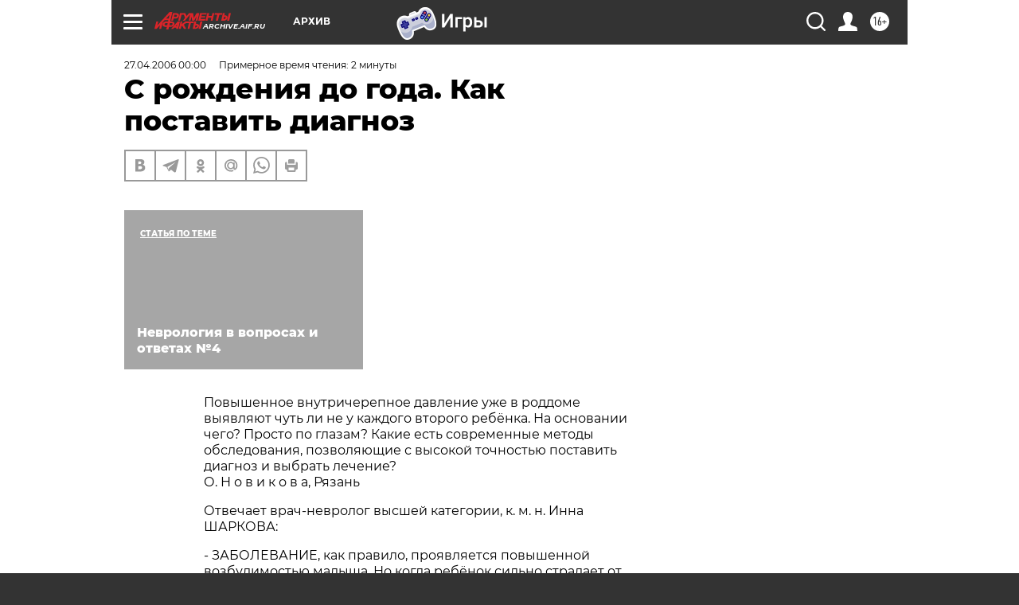

--- FILE ---
content_type: text/html; charset=UTF-8
request_url: https://archive.aif.ru/archive/1675114?from_inject=1
body_size: 21609
content:
<!DOCTYPE html>
<!--[if IE 8]><html class="ie8"> <![endif]-->
<!--[if gt IE 8]><!--><html lang="ru"> <!--<![endif]-->
<head>
    <!-- created_at 31-01-2026 01:56:57 -->
    <script>
        window.isIndexPage = 0;
        window.isMobileBrowser = 0;
        window.disableSidebarCut = 1;
        window.bannerDebugMode = 0;
    </script>

                
                                    <meta http-equiv="Content-Type" content="text/html; charset=utf-8" >
<meta name="format-detection" content="telephone=no" >
<meta name="viewport" content="width=device-width, user-scalable=no, initial-scale=1.0, maximum-scale=1.0, minimum-scale=1.0" >
<meta http-equiv="X-UA-Compatible" content="IE=edge,chrome=1" >
<meta name="HandheldFriendly" content="true" >
<meta name="format-detection" content="telephone=no" >
<meta name="theme-color" content="#ffffff" >
<meta name="description" content="&quot;Повышенное внутричерепное давление уже в роддоме выявляют чуть ли не у каждого второго ребёнка. На основании чего? Просто по глазам? Какие есть современные методы обследования, позволяющие с высокой точностью поставить диагноз и выбрать лечение?&quot; О. Н о в и к о в а, Рязань" >
<meta name="keywords" content="" >
<meta name="article:published_time" content="2006-04-27T00:00:00+0400" >
<meta property="og:title" content="С рождения до года. Как поставить диагноз" >
<meta property="og:description" content="&quot;Повышенное внутричерепное давление уже в роддоме выявляют чуть ли не у каждого второго ребёнка. На основании чего? Просто по глазам? Какие есть современные методы обследования, позволяющие с высокой точностью поставить диагноз и выбрать лечение?&quot; О. Н о в и к о в а, Рязань" >
<meta property="og:type" content="article" >
<meta property="og:image" content="https://archive.aif.ru/img/regions_og_image/archive.jpg" >
<meta property="og:url" content="https://archive.aif.ru/archive/1675114" >
<meta property="og:site_name" content="AiF" >
<meta property="twitter:card" content="summary_large_image" >
<meta property="twitter:site" content="@aifonline" >
<meta property="twitter:title" content="С рождения до года. Как поставить диагноз" >
<meta property="twitter:description" content="&quot;Повышенное внутричерепное давление уже в роддоме выявляют чуть ли не у каждого второго ребёнка. На основании чего? Просто по глазам? Какие есть современные методы обследования, позволяющие с высокой точностью поставить диагноз и выбрать лечение?&quot; О. Н о в и к о в а, Рязань" >
<meta property="twitter:creator" content="@aifonline" >
<meta property="twitter:domain" content="https://archive.aif.ru/archive/1675114" >
<meta name="facebook-domain-verification" content="jiqbwww7rrqnwzjkizob7wrpmgmwq3" >
        <title>С рождения до года. Как поставить диагноз | АиФ Архив</title>    <link rel="shortcut icon" type="image/x-icon" href="/favicon.ico" />
    <link rel="icon" type="image/svg+xml" href="/favicon.svg">
    
    <link rel="preload" href="/redesign2018/fonts/montserrat-v15-latin-ext_latin_cyrillic-ext_cyrillic-regular.woff2" as="font" type="font/woff2" crossorigin>
    <link rel="preload" href="/redesign2018/fonts/montserrat-v15-latin-ext_latin_cyrillic-ext_cyrillic-italic.woff2" as="font" type="font/woff2" crossorigin>
    <link rel="preload" href="/redesign2018/fonts/montserrat-v15-latin-ext_latin_cyrillic-ext_cyrillic-700.woff2" as="font" type="font/woff2" crossorigin>
    <link rel="preload" href="/redesign2018/fonts/montserrat-v15-latin-ext_latin_cyrillic-ext_cyrillic-700italic.woff2" as="font" type="font/woff2" crossorigin>
    <link rel="preload" href="/redesign2018/fonts/montserrat-v15-latin-ext_latin_cyrillic-ext_cyrillic-800.woff2" as="font" type="font/woff2" crossorigin>
    <link href="https://archive.aif.ru/amp/archive/1675114" rel="amphtml" >
<link href="https://archive.aif.ru/archive/1675114" rel="canonical" >
<link href="https://archive.aif.ru/redesign2018/css/style.css?cba" media="all" rel="stylesheet" type="text/css" >
<link href="https://archive.aif.ru/img/icon/apple_touch_icon_57x57.png?cba" rel="apple-touch-icon" sizes="57x57" >
<link href="https://archive.aif.ru/img/icon/apple_touch_icon_114x114.png?cba" rel="apple-touch-icon" sizes="114x114" >
<link href="https://archive.aif.ru/img/icon/apple_touch_icon_72x72.png?cba" rel="apple-touch-icon" sizes="72x72" >
<link href="https://archive.aif.ru/img/icon/apple_touch_icon_144x144.png?cba" rel="apple-touch-icon" sizes="144x144" >
<link href="https://archive.aif.ru/img/icon/apple-touch-icon.png?cba" rel="apple-touch-icon" sizes="180x180" >
<link href="https://archive.aif.ru/img/icon/favicon-32x32.png?cba" rel="icon" type="image/png" sizes="32x32" >
<link href="https://archive.aif.ru/img/icon/favicon-16x16.png?cba" rel="icon" type="image/png" sizes="16x16" >
<link href="https://archive.aif.ru/img/manifest.json?cba" rel="manifest" >
<link href="https://archive.aif.ru/img/safari-pinned-tab.svg?cba" rel="mask-icon" color="#d55b5b" >
<link href="https://ads.betweendigital.com" rel="preconnect" crossorigin="" >
        <script type="text/javascript">
    //<!--
    var isRedesignPage = true;    //-->
</script>
<script type="text/javascript" src="https://archive.aif.ru/js/output/jquery.min.js?cba"></script>
<script type="text/javascript" src="https://archive.aif.ru/js/output/header_scripts.js?cba"></script>
<script type="text/javascript">
    //<!--
    var _sf_startpt=(new Date()).getTime()    //-->
</script>
<script type="application/ld+json">
    {"@context":"https:\/\/schema.org","@type":"BreadcrumbList","itemListElement":[{"@type":"ListItem","position":1,"name":"\u0410\u0440\u0433\u0443\u043c\u0435\u043d\u0442\u044b \u0438 \u0424\u0430\u043a\u0442\u044b","item":"https:\/\/archive.aif.ru\/"},{"@type":"ListItem","position":2,"name":"\u0410\u0440\u0445\u0438\u0432","item":"https:\/\/archive.aif.ru\/archive"},{"@type":"ListItem","position":3,"name":"\u0421 \u0440\u043e\u0436\u0434\u0435\u043d\u0438\u044f \u0434\u043e \u0433\u043e\u0434\u0430. \u041a\u0430\u043a \u043f\u043e\u0441\u0442\u0430\u0432\u0438\u0442\u044c \u0434\u0438\u0430\u0433\u043d\u043e\u0437","item":"https:\/\/archive.aif.ru\/archive\/1675114"}]}</script>
<script type="application/ld+json">
    {"@context":"https:\/\/schema.org","@type":"Article","mainEntityOfPage":{"@type":"WebPage","@id":"https:\/\/archive.aif.ru\/archive\/1675114"},"headline":"\u0421 \u0440\u043e\u0436\u0434\u0435\u043d\u0438\u044f \u0434\u043e \u0433\u043e\u0434\u0430. \u041a\u0430\u043a \u043f\u043e\u0441\u0442\u0430\u0432\u0438\u0442\u044c \u0434\u0438\u0430\u0433\u043d\u043e\u0437","articleBody":"\r\n\r\n\u041f\u043e\u0432\u044b\u0448\u0435\u043d\u043d\u043e\u0435 \u0432\u043d\u0443\u0442\u0440\u0438\u0447\u0435\u0440\u0435\u043f\u043d\u043e\u0435 \u0434\u0430\u0432\u043b\u0435\u043d\u0438\u0435 \u0443\u0436\u0435 \u0432 \u0440\u043e\u0434\u0434\u043e\u043c\u0435 \u0432\u044b\u044f\u0432\u043b\u044f\u044e\u0442 \u0447\u0443\u0442\u044c \u043b\u0438 \u043d\u0435 \u0443 \u043a\u0430\u0436\u0434\u043e\u0433\u043e \u0432\u0442\u043e\u0440\u043e\u0433\u043e \u0440\u0435\u0431\u0451\u043d\u043a\u0430. \u041d\u0430 \u043e\u0441\u043d\u043e\u0432\u0430\u043d\u0438\u0438 \u0447\u0435\u0433\u043e? \u041f\u0440\u043e\u0441\u0442\u043e \u043f\u043e \u0433\u043b\u0430\u0437\u0430\u043c? \u041a\u0430\u043a\u0438\u0435 \u0435\u0441\u0442\u044c \u0441\u043e\u0432\u0440\u0435\u043c\u0435\u043d\u043d\u044b\u0435 \u043c\u0435\u0442\u043e\u0434\u044b \u043e\u0431\u0441\u043b\u0435\u0434\u043e\u0432\u0430\u043d\u0438\u044f, \u043f\u043e\u0437\u0432\u043e\u043b\u044f\u044e\u0449\u0438\u0435 \u0441 \u0432\u044b\u0441\u043e\u043a\u043e\u0439 \u0442\u043e\u0447\u043d\u043e\u0441\u0442\u044c\u044e \u043f\u043e\u0441\u0442\u0430\u0432\u0438\u0442\u044c \u0434\u0438\u0430\u0433\u043d\u043e\u0437 \u0438 \u0432\u044b\u0431\u0440\u0430\u0442\u044c \u043b\u0435\u0447\u0435\u043d\u0438\u0435?\r\n\r\n\r\n\u041e. \u041d \u043e \u0432 \u0438 \u043a \u043e \u0432 \u0430, \u0420\u044f\u0437\u0430\u043d\u044c\r\n\r\n\r\n\u041e\u0442\u0432\u0435\u0447\u0430\u0435\u0442 \u0432\u0440\u0430\u0447-\u043d\u0435\u0432\u0440\u043e\u043b\u043e\u0433 \u0432\u044b\u0441\u0448\u0435\u0439 \u043a\u0430\u0442\u0435\u0433\u043e\u0440\u0438\u0438, \u043a. \u043c. \u043d. \u0418\u043d\u043d\u0430 \u0428\u0410\u0420\u041a\u041e\u0412\u0410:\r\n\r\n\r\n- \u0417\u0410\u0411\u041e\u041b\u0415\u0412\u0410\u041d\u0418\u0415, \u043a\u0430\u043a \u043f\u0440\u0430\u0432\u0438\u043b\u043e, \u043f\u0440\u043e\u044f\u0432\u043b\u044f\u0435\u0442\u0441\u044f \u043f\u043e\u0432\u044b\u0448\u0435\u043d\u043d\u043e\u0439 \u0432\u043e\u0437\u0431\u0443\u0434\u0438\u043c\u043e\u0441\u0442\u044c\u044e \u043c\u0430\u043b\u044b\u0448\u0430. \u041d\u043e \u043a\u043e\u0433\u0434\u0430 \u0440\u0435\u0431\u0451\u043d\u043e\u043a \u0441\u0438\u043b\u044c\u043d\u043e \u0441\u0442\u0440\u0430\u0434\u0430\u0435\u0442 \u043e\u0442 \u043f\u043e\u0432\u044b\u0448\u0435\u043d\u043d\u043e\u0433\u043e \u0432\u043d\u0443\u0442\u0440\u0438\u0447\u0435\u0440\u0435\u043f\u043d\u043e\u0433\u043e \u0434\u0430\u0432\u043b\u0435\u043d\u0438\u044f, \u043d\u0435 \u043c\u043e\u0436\u0435\u0442 \u0441 \u044d\u0442\u0438\u043c \u0441\u043f\u0440\u0430\u0432\u043b\u044f\u0442\u044c\u0441\u044f (\u0432 \u0441\u043b\u0443\u0447\u0430\u0435 \u043d\u0430\u0441\u0442\u043e\u044f\u0449\u0435\u0439 \u0433\u0438\u0434\u0440\u043e\u0446\u0435\u0444\u0430\u043b\u0438\u0438), \u0442\u043e \u043e\u043d, \u043d\u0430\u043e\u0431\u043e\u0440\u043e\u0442, \u0441\u0442\u0430\u043d\u043e\u0432\u0438\u0442\u0441\u044f \u0432\u044f\u043b\u044b\u043c. \u0411\u043e\u043b\u0435\u0437\u043d\u044c \u043c\u043e\u0436\u043d\u043e \u043f\u0440\u0435\u0434\u043f\u043e\u043b\u043e\u0436\u0438\u0442\u044c \u0438 \u043f\u043e \u0441\u043e\u0441\u0442\u043e\u044f\u043d\u0438\u044e \u0433\u043b\u0430\u0437\u043d\u043e\u0433\u043e \u0434\u043d\u0430, \u043a\u043e\u0433\u0434\u0430 \u0432\u0435\u043d\u044b \u0432 \u043d\u0451\u043c \u0440\u0430\u0441\u0448\u0438\u0440\u0435\u043d\u044b, \u0440\u0430\u0437\u0432\u0438\u043b\u0438\u0441\u044c \u0437\u0430\u0441\u0442\u043e\u0439\u043d\u044b\u0435 \u044f\u0432\u043b\u0435\u043d\u0438\u044f. \u0421\u0442\u0430\u0440\u0438\u043d\u043d\u044b\u0439 \u043c\u0435\u0442\u043e\u0434 \u043e\u0431\u0441\u043b\u0435\u0434\u043e\u0432\u0430\u043d\u0438\u044f - \u044d\u0445\u043e\u044d\u043d\u0446\u0435\u0444\u0430\u043b\u043e\u0433\u0440\u0430\u0444\u0438\u044f. \u041e\u043d \u043f\u0440\u0438\u043c\u0435\u043d\u044f\u0435\u0442\u0441\u044f \u0443 \u0431\u043e\u043b\u0435\u0435 \u0441\u0442\u0430\u0440\u0448\u0438\u0445 \u0434\u0435\u0442\u0435\u0439, \u043a\u043e\u0433\u0434\u0430 \u0440\u043e\u0434\u043d\u0438\u0447\u043e\u043a \u0437\u0430\u043a\u0440\u044b\u0442: \u043a\u043e\u0441\u0432\u0435\u043d\u043d\u044b\u043c \u043f\u0443\u0442\u0435\u043c \u0432\u044b\u044f\u0441\u043d\u044f\u044e\u0442 \u0441\u043e\u0441\u0442\u043e\u044f\u043d\u0438\u0435 \u0441\u043e\u043e\u0442\u0432\u0435\u0442\u0441\u0442\u0432\u0443\u044e\u0449\u0438\u0445 \u0441\u0442\u0440\u0443\u043a\u0442\u0443\u0440 \u0433\u043e\u043b\u043e\u0432\u043d\u043e\u0433\u043e \u043c\u043e\u0437\u0433\u0430 \u0438 \u0441\u043c\u043e\u0442\u0440\u044f\u0442 \u0441\u043e\u0441\u0443\u0434\u0438\u0441\u0442\u0443\u044e \u043f\u0443\u043b\u044c\u0441\u0430\u0446\u0438\u044e. \u0421\u0435\u0433\u043e\u0434\u043d\u044f \u0447\u0430\u0449\u0435 \u0432\u0441\u0435\u0433\u043e \u0434\u043b\u044f \u043f\u043e\u0441\u0442\u0430\u043d\u043e\u0432\u043a\u0438 \u0434\u0438\u0430\u0433\u043d\u043e\u0437\u0430 \u043d\u043e\u0432\u043e\u0440\u043e\u0436\u0434\u0451\u043d\u043d\u044b\u043c \u043f\u043e\u043b\u044c\u0437\u0443\u044e\u0442\u0441\u044f \u0442\u0430\u043a\u0438\u043c\u0438 \u043c\u0435\u0442\u043e\u0434\u0430\u043c\u0438, \u043a\u0430\u043a \u043d\u0435\u0439\u0440\u043e\u0441\u043e\u043d\u043e\u0433\u0440\u0430\u0444\u0438\u044f \u0438\u043b\u0438 \u0423\u0417\u0418 \u0433\u043e\u043b\u043e\u0432\u043d\u043e\u0433\u043e \u043c\u043e\u0437\u0433\u0430 \u0447\u0435\u0440\u0435\u0437 \u0440\u043e\u0434\u043d\u0438\u0447\u043e\u043a. \u0423\u0441\u0438\u043b\u0435\u043d\u0438\u0435 \u0442\u043e\u043a\u0430 \u043a\u0440\u043e\u0432\u0438 \u0432 \u0441\u043e\u0441\u0443\u0434\u0430\u0445 \u0433\u043e\u043b\u043e\u0432\u044b \u0442\u043e\u0436\u0435 \u043c\u043e\u0436\u0435\u0442 \u0431\u044b\u0442\u044c \u043a\u043e\u0441\u0432\u0435\u043d\u043d\u044b\u043c \u043f\u0440\u0438\u0437\u043d\u0430\u043a\u043e\u043c \u043f\u043e\u0432\u044b\u0448\u0435\u043d\u0438\u044f \u0432\u043d\u0443\u0442\u0440\u0438\u0447\u0435\u0440\u0435\u043f\u043d\u043e\u0433\u043e \u0434\u0430\u0432\u043b\u0435\u043d\u0438\u044f. \u0421\u0430\u043c\u044b\u0439 \u043d\u043e\u0432\u044b\u0439 \u043c\u0435\u0442\u043e\u0434 \u0438\u0441\u0441\u043b\u0435\u0434\u043e\u0432\u0430\u043d\u0438\u044f - \u043f\u043e\u0437\u0438\u0446\u0438\u043e\u043d\u043d\u0430\u044f \u0442\u0438\u043c\u043f\u0430\u043d\u043e\u043c\u0435\u0442\u0440\u0438\u044f, \u043a\u043e\u0433\u0434\u0430 \u0432\u043d\u0443\u0442\u0440\u0438\u0447\u0435\u0440\u0435\u043f\u043d\u043e\u0435 \u0434\u0430\u0432\u043b\u0435\u043d\u0438\u0435 \u043e\u043f\u0440\u0435\u0434\u0435\u043b\u044f\u044e\u0442 \u043f\u043e \u0438\u0437\u043c\u0435\u043d\u0435\u043d\u0438\u044e \u043d\u0430\u043f\u0440\u044f\u0436\u0435\u043d\u0438\u044f \u0431\u0430\u0440\u0430\u0431\u0430\u043d\u043d\u043e\u0439 \u043f\u0435\u0440\u0435\u043f\u043e\u043d\u043a\u0438. \u041f\u0440\u043e\u0446\u0435\u0434\u0443\u0440\u0430 \u0431\u0435\u0437\u043e\u043f\u0430\u0441\u043d\u0430\u044f, \u0431\u0435\u0437\u0431\u043e\u043b\u0435\u0437\u043d\u0435\u043d\u043d\u0430\u044f \u0438 \u0432\u044b\u0441\u043e\u043a\u043e\u0442\u043e\u0447\u043d\u0430\u044f - \u0441\u0442\u0435\u043f\u0435\u043d\u044c \u043f\u043e\u0432\u044b\u0448\u0435\u043d\u0438\u044f \u0434\u0430\u0432\u043b\u0435\u043d\u0438\u044f \u043c\u043e\u0436\u043d\u043e \u043e\u0446\u0435\u043d\u0438\u0442\u044c \u0432\u043f\u043b\u043e\u0442\u044c \u0434\u043e \u043c\u0438\u043b\u043b\u0438\u043c\u0435\u0442\u0440\u0430 \u0440\u0442\u0443\u0442\u043d\u043e\u0433\u043e \u0441\u0442\u043e\u043b\u0431\u0430. \u041f\u043e \u0440\u0435\u0437\u0443\u043b\u044c\u0442\u0430\u0442\u0430\u043c \u0442\u0430\u043a\u043e\u0433\u043e \u0438\u0441\u0441\u043b\u0435\u0434\u043e\u0432\u0430\u043d\u0438\u044f \u0434\u043e\u043a\u0442\u043e\u0440 \u043c\u043e\u0436\u0435\u0442 \u0441\u043a\u043e\u0440\u0440\u0435\u043a\u0442\u0438\u0440\u043e\u0432\u0430\u0442\u044c \u043a\u0443\u0440\u0441 \u043b\u0435\u0447\u0435\u043d\u0438\u044f: \u0441\u0442\u043e\u0438\u0442 \u043b\u0438 \u043d\u0430\u0437\u043d\u0430\u0447\u0430\u0442\u044c \u0442\u0430\u0431\u043b\u0435\u0442\u043a\u0438 \u0438 \u0432 \u043a\u0430\u043a\u0438\u0445 \u0434\u043e\u0437\u0430\u0445 \u0438\u043b\u0438 \u043c\u043e\u0436\u043d\u043e \u043e\u0431\u043e\u0439\u0442\u0438\u0441\u044c \u043c\u0438\u043a\u0441\u0442\u0443\u0440\u043e\u0439.\r\n\u0421\u043c\u043e\u0442\u0440\u0438\u0442\u0435 \u0442\u0430\u043a\u0436\u0435:\r\n\r\n    \u0422\u0440\u043e\u043c\u0431\u043e\u0437\u044b: \"\u0417\u0432\u0435\u0437\u0434\u043e\u0447\u043a\u0438\" \u0445\u043e\u0440\u043e\u0448\u0438 \u0442\u043e\u043b\u044c\u043a\u043e \u043d\u0430 \u043f\u043e\u0433\u043e\u043d\u0430\u0445&nbsp;&rarr;\r\n    \u041a\u0430\u0440\u0434\u0438\u043e\u043b\u043e\u0433\u0438\u044f \u0432 \u0432\u043e\u043f\u0440\u043e\u0441\u0430\u0445 \u0438 \u043e\u0442\u0432\u0435\u0442\u0430\u0445 \u2116 4&nbsp;&rarr;\r\n    \u0427\u0435\u043c \u0433\u0440\u043e\u0437\u0438\u0442 \u043f\u0435\u0440\u0435\u043c\u0435\u0436\u0430\u044e\u0449\u0430\u044f\u0441\u044f \u0445\u0440\u043e\u043c\u043e\u0442\u0430&nbsp;&rarr;\r\n ...","author":[{"@type":"Organization","name":"\u0410\u0440\u0433\u0443\u043c\u0435\u043d\u0442\u044b \u0438 \u0424\u0430\u043a\u0442\u044b","url":"https:\/\/aif.ru\/"}],"keywords":["\u0410\u0440\u0445\u0438\u0432"],"datePublished":"2006-04-27T00:00:00+04:00","dateModified":"2021-03-10T09:53:21+03:00","interactionStatistic":[{"@type":"InteractionCounter","interactionType":"http:\/\/schema.org\/CommentAction","userInteractionCount":0}]}</script>
<script type="text/javascript" src="https://yastatic.net/s3/passport-sdk/autofill/v1/sdk-suggest-with-polyfills-latest.js?cba"></script>
<script type="text/javascript">
    //<!--
    window.YandexAuthParams = {"oauthQueryParams":{"client_id":"b104434ccf5a4638bdfe8a9101264f3c","response_type":"code","redirect_uri":"https:\/\/aif.ru\/oauth\/yandex\/callback"},"tokenPageOrigin":"https:\/\/aif.ru"};    //-->
</script>
<script type="text/javascript">
    //<!--
    function AdFox_getWindowSize() {
    var winWidth,winHeight;
	if( typeof( window.innerWidth ) == 'number' ) {
		//Non-IE
		winWidth = window.innerWidth;
		winHeight = window.innerHeight;
	} else if( document.documentElement && ( document.documentElement.clientWidth || document.documentElement.clientHeight ) ) {
		//IE 6+ in 'standards compliant mode'
		winWidth = document.documentElement.clientWidth;
		winHeight = document.documentElement.clientHeight;
	} else if( document.body && ( document.body.clientWidth || document.body.clientHeight ) ) {
		//IE 4 compatible
		winWidth = document.body.clientWidth;
		winHeight = document.body.clientHeight;
	}
	return {"width":winWidth, "height":winHeight};
}//END function AdFox_getWindowSize

function AdFox_getElementPosition(elemId){
    var elem;
    
    if (document.getElementById) {
		elem = document.getElementById(elemId);
	}
	else if (document.layers) {
		elem = document.elemId;
	}
	else if (document.all) {
		elem = document.all.elemId;
	}
    var w = elem.offsetWidth;
    var h = elem.offsetHeight;	
    var l = 0;
    var t = 0;
	
    while (elem)
    {
        l += elem.offsetLeft;
        t += elem.offsetTop;
        elem = elem.offsetParent;
    }

    return {"left":l, "top":t, "width":w, "height":h};
} //END function AdFox_getElementPosition

function AdFox_getBodyScrollTop(){
	return self.pageYOffset || (document.documentElement && document.documentElement.scrollTop) || (document.body && document.body.scrollTop);
} //END function AdFox_getBodyScrollTop

function AdFox_getBodyScrollLeft(){
	return self.pageXOffset || (document.documentElement && document.documentElement.scrollLeft) || (document.body && document.body.scrollLeft);
}//END function AdFox_getBodyScrollLeft

function AdFox_Scroll(elemId,elemSrc){
   var winPos = AdFox_getWindowSize();
   var winWidth = winPos.width;
   var winHeight = winPos.height;
   var scrollY = AdFox_getBodyScrollTop();
   var scrollX =  AdFox_getBodyScrollLeft();
   var divId = 'AdFox_banner_'+elemId;
   var ltwhPos = AdFox_getElementPosition(divId);
   var lPos = ltwhPos.left;
   var tPos = ltwhPos.top;

   if(scrollY+winHeight+5 >= tPos && scrollX+winWidth+5 >= lPos){
      AdFox_getCodeScript(1,elemId,elemSrc);
	  }else{
	     setTimeout('AdFox_Scroll('+elemId+',"'+elemSrc+'");',100);
	  }
}//End function AdFox_Scroll    //-->
</script>
<script type="text/javascript">
    //<!--
    function AdFox_SetLayerVis(spritename,state){
   document.getElementById(spritename).style.visibility=state;
}

function AdFox_Open(AF_id){
   AdFox_SetLayerVis('AdFox_DivBaseFlash_'+AF_id, "hidden");
   AdFox_SetLayerVis('AdFox_DivOverFlash_'+AF_id, "visible");
}

function AdFox_Close(AF_id){
   AdFox_SetLayerVis('AdFox_DivOverFlash_'+AF_id, "hidden");
   AdFox_SetLayerVis('AdFox_DivBaseFlash_'+AF_id, "visible");
}

function AdFox_getCodeScript(AF_n,AF_id,AF_src){
   var AF_doc;
   if(AF_n<10){
      try{
	     if(document.all && !window.opera){
		    AF_doc = window.frames['AdFox_iframe_'+AF_id].document;
			}else if(document.getElementById){
			         AF_doc = document.getElementById('AdFox_iframe_'+AF_id).contentDocument;
					 }
		 }catch(e){}
    if(AF_doc){
	   AF_doc.write('<scr'+'ipt type="text/javascript" src="'+AF_src+'"><\/scr'+'ipt>');
	   }else{
	      setTimeout('AdFox_getCodeScript('+(++AF_n)+','+AF_id+',"'+AF_src+'");', 100);
		  }
		  }
}

function adfoxSdvigContent(banID, flashWidth, flashHeight){
	var obj = document.getElementById('adfoxBanner'+banID).style;
	if (flashWidth == '100%') obj.width = flashWidth;
	    else obj.width = flashWidth + "px";
	if (flashHeight == '100%') obj.height = flashHeight;
	    else obj.height = flashHeight + "px";
}

function adfoxVisibilityFlash(banName, flashWidth, flashHeight){
    	var obj = document.getElementById(banName).style;
	if (flashWidth == '100%') obj.width = flashWidth;
	    else obj.width = flashWidth + "px";
	if (flashHeight == '100%') obj.height = flashHeight;
	    else obj.height = flashHeight + "px";
}

function adfoxStart(banID, FirShowFlNum, constVisFlashFir, sdvigContent, flash1Width, flash1Height, flash2Width, flash2Height){
	if (FirShowFlNum == 1) adfoxVisibilityFlash('adfoxFlash1'+banID, flash1Width, flash1Height);
	    else if (FirShowFlNum == 2) {
		    adfoxVisibilityFlash('adfoxFlash2'+banID, flash2Width, flash2Height);
	        if (constVisFlashFir == 'yes') adfoxVisibilityFlash('adfoxFlash1'+banID, flash1Width, flash1Height);
		    if (sdvigContent == 'yes') adfoxSdvigContent(banID, flash2Width, flash2Height);
		        else adfoxSdvigContent(banID, flash1Width, flash1Height);
	}
}

function adfoxOpen(banID, constVisFlashFir, sdvigContent, flash2Width, flash2Height){
	var aEventOpenClose = new Image();
	var obj = document.getElementById("aEventOpen"+banID);
	if (obj) aEventOpenClose.src =  obj.title+'&rand='+Math.random()*1000000+'&prb='+Math.random()*1000000;
	adfoxVisibilityFlash('adfoxFlash2'+banID, flash2Width, flash2Height);
	if (constVisFlashFir != 'yes') adfoxVisibilityFlash('adfoxFlash1'+banID, 1, 1);
	if (sdvigContent == 'yes') adfoxSdvigContent(banID, flash2Width, flash2Height);
}


function adfoxClose(banID, constVisFlashFir, sdvigContent, flash1Width, flash1Height){
	var aEventOpenClose = new Image();
	var obj = document.getElementById("aEventClose"+banID);
	if (obj) aEventOpenClose.src =  obj.title+'&rand='+Math.random()*1000000+'&prb='+Math.random()*1000000;
	adfoxVisibilityFlash('adfoxFlash2'+banID, 1, 1);
	if (constVisFlashFir != 'yes') adfoxVisibilityFlash('adfoxFlash1'+banID, flash1Width, flash1Height);
	if (sdvigContent == 'yes') adfoxSdvigContent(banID, flash1Width, flash1Height);
}    //-->
</script>
<script type="text/javascript" async="true" src="https://yandex.ru/ads/system/header-bidding.js?cba"></script>
<script type="text/javascript" src="https://ad.mail.ru/static/sync-loader.js?cba"></script>
<script type="text/javascript" async="true" src="https://cdn.skcrtxr.com/roxot-wrapper/js/roxot-manager.js?pid=42c21743-edce-4460-a03e-02dbaef8f162"></script>
<script type="text/javascript" src="https://cdn-rtb.sape.ru/js/uids.js?cba"></script>
<script type="text/javascript">
    //<!--
        var adfoxBiddersMap = {
    "betweenDigital": "816043",
 "mediasniper": "2218745",
    "myTarget": "810102",
 "buzzoola": "1096246",
 "adfox_roden-media": "3373170",
    "videonow": "2966090", 
 "adfox_adsmart": "1463295",
  "Gnezdo": "3123512",
    "roxot": "3196121",
 "astralab": "2486209",
  "getintent": "3186204",
 "sape": "2758269",
 "adwile": "2733112",
 "hybrid": "2809332"
};
var syncid = window.rb_sync.id;
	  var biddersCpmAdjustmentMap = {
      'adfox_adsmart': 0.6,
	  'Gnezdo': 0.8,
	  'adwile': 0.8
  };

if (window.innerWidth >= 1024) {
var adUnits = [{
        "code": "adfox_153825256063495017",
  "sizes": [[300, 600], [240,400]],
        "bids": [{
                "bidder": "betweenDigital",
                "params": {
                    "placementId": "3235886"
                }
            },{
                "bidder": "myTarget",
                "params": {
                    "placementId": "555209",
"sendTargetRef": "true",
"additional": {
"fpid": syncid
}			
                }
            },{
                "bidder": "hybrid",
                "params": {
                    "placementId": "6582bbf77bc72f59c8b22f65"
                }
            },{
                "bidder": "buzzoola",
                "params": {
                    "placementId": "1252803"
                }
            },{
                "bidder": "videonow",
                "params": {
                    "placementId": "8503533"
                }
            },{
                    "bidder": "adfox_adsmart",
                    "params": {
						p1: 'cqguf',
						p2: 'hhro'
					}
            },{
                    "bidder": "roxot",
                    "params": {
						placementId: '2027d57b-1cff-4693-9a3c-7fe57b3bcd1f',
						sendTargetRef: true
					}
            },{
                    "bidder": "mediasniper",
                    "params": {
						"placementId": "4417"
					}
            },{
                    "bidder": "Gnezdo",
                    "params": {
						"placementId": "354318"
					}
            },{
                    "bidder": "getintent",
                    "params": {
						"placementId": "215_V_aif.ru_D_Top_300x600"
					}
            },{
                    "bidder": "adfox_roden-media",
                    "params": {
						p1: "dilmj",
						p2: "emwl"
					}
            },{
                    "bidder": "astralab",
                    "params": {
						"placementId": "642ad3a28528b410c4990932"
					}
            }
        ]
    },{
        "code": "adfox_150719646019463024",
		"sizes": [[640,480], [640,360]],
        "bids": [{
                "bidder": "adfox_adsmart",
                    "params": {
						p1: 'cmqsb',
						p2: 'ul'
					}
            },{
                "bidder": "sape",
                "params": {
                    "placementId": "872427",
					additional: {
                       sapeFpUids: window.sapeRrbFpUids || []
                   }				
                }
            },{
                "bidder": "roxot",
                "params": {
                    placementId: '2b61dd56-9c9f-4c45-a5f5-98dd5234b8a1',
					sendTargetRef: true
                }
            },{
                "bidder": "getintent",
                "params": {
                    "placementId": "215_V_aif.ru_D_AfterArticle_640х480"
                }
            }
        ]
    },{
        "code": "adfox_149010055036832877",
		"sizes": [[970,250]],
		"bids": [{
                    "bidder": "adfox_roden-media",
                    "params": {
						p1: 'dilmi',
						p2: 'hfln'
					}
            },{
                    "bidder": "buzzoola",
                    "params": {
						"placementId": "1252804"
					}
            },{
                    "bidder": "getintent",
                    "params": {
						"placementId": "215_V_aif.ru_D_Billboard_970x250"
					}
            },{
                "bidder": "astralab",
                "params": {
                    "placementId": "67bf071f4e6965fa7b30fea3"
                }
            },{
                    "bidder": "hybrid",
                    "params": {
						"placementId": "6582bbf77bc72f59c8b22f66"
					}
            },{
                    "bidder": "myTarget",
                    "params": {
						"placementId": "1462991",
"sendTargetRef": "true",
"additional": {
"fpid": syncid
}			
					}
            }			           
        ]        
    },{
        "code": "adfox_149874332414246474",
		"sizes": [[640,360], [300,250], [640,480]],
		"codeType": "combo",
		"bids": [{
                "bidder": "mediasniper",
                "params": {
                    "placementId": "4419"
                }
            },{
                "bidder": "buzzoola",
                "params": {
                    "placementId": "1220692"
                }
            },{
                "bidder": "astralab",
                "params": {
                    "placementId": "66fd25eab13381b469ae4b39"
                }
            },
			{
                    "bidder": "betweenDigital",
                    "params": {
						"placementId": "4502825"
					}
            }
			           
        ]        
    },{
        "code": "adfox_149848658878716687",
		"sizes": [[300,600], [240,400]],
        "bids": [{
                "bidder": "betweenDigital",
                "params": {
                    "placementId": "3377360"
                }
            },{
                "bidder": "roxot",
                "params": {
                    placementId: 'fdaba944-bdaa-4c63-9dd3-af12fc6afbf8',
					sendTargetRef: true
                }
            },{
                "bidder": "sape",
                "params": {
                    "placementId": "872425",
					additional: {
                       sapeFpUids: window.sapeRrbFpUids || []
                   }
                }
            },{
                "bidder": "adwile",
                "params": {
                    "placementId": "27990"
                }
            }
        ]        
    }
],
	syncPixels = [{
    bidder: 'hybrid',
    pixels: [
    "https://www.tns-counter.ru/V13a****idsh_ad/ru/CP1251/tmsec=idsh_dis/",
    "https://www.tns-counter.ru/V13a****idsh_vid/ru/CP1251/tmsec=idsh_aifru-hbrdis/",
    "https://mc.yandex.ru/watch/66716692?page-url=aifru%3Futm_source=dis_hybrid_default%26utm_medium=%26utm_campaign=%26utm_content=%26utm_term=&page-ref="+window.location.href
]
  }
  ];
} else if (window.innerWidth < 1024) {
var adUnits = [{
        "code": "adfox_14987283079885683",
		"sizes": [[300,250], [300,240]],
        "bids": [{
                "bidder": "betweenDigital",
                "params": {
                    "placementId": "2492448"
                }
            },{
                "bidder": "myTarget",
                "params": {
                    "placementId": "226830",
"sendTargetRef": "true",
"additional": {
"fpid": syncid
}			
                }
            },{
                "bidder": "hybrid",
                "params": {
                    "placementId": "6582bbf77bc72f59c8b22f64"
                }
            },{
                "bidder": "mediasniper",
                "params": {
                    "placementId": "4418"
                }
            },{
                "bidder": "buzzoola",
                "params": {
                    "placementId": "563787"
                }
            },{
                "bidder": "roxot",
                "params": {
                    placementId: '20bce8ad-3a5e-435a-964f-47be17e201cf',
					sendTargetRef: true
                }
            },{
                "bidder": "videonow",
                "params": {
                    "placementId": "2577490"
                }
            },{
                "bidder": "adfox_adsmart",
                    "params": {
						p1: 'cqmbg',
						p2: 'ul'
					}
            },{
                    "bidder": "Gnezdo",
                    "params": {
						"placementId": "354316"
					}
            },{
                    "bidder": "getintent",
                    "params": {
						"placementId": "215_V_aif.ru_M_Top_300x250"
					}
            },{
                    "bidder": "adfox_roden-media",
                    "params": {
						p1: "dilmx",
						p2: "hbts"
					}
            },{
                "bidder": "astralab",
                "params": {
                    "placementId": "642ad47d8528b410c4990933"
                }
            }			
        ]        
    },{
        "code": "adfox_153545578261291257",
		"bids": [{
                    "bidder": "sape",
                    "params": {
						"placementId": "872426",
					additional: {
                       sapeFpUids: window.sapeRrbFpUids || []
                   }
					}
            },{
                    "bidder": "roxot",
                    "params": {
						placementId: 'eb2ebb9c-1e7e-4c80-bef7-1e93debf197c',
						sendTargetRef: true
					}
            }
			           
        ]        
    },{
        "code": "adfox_165346609120174064",
		"sizes": [[320,100]],
		"bids": [            
            		{
                    "bidder": "buzzoola",
                    "params": {
						"placementId": "1252806"
					}
            },{
                    "bidder": "getintent",
                    "params": {
						"placementId": "215_V_aif.ru_M_FloorAd_320x100"
					}
            }
			           
        ]        
    },{
        "code": "adfox_155956315896226671",
		"bids": [            
            		{
                    "bidder": "buzzoola",
                    "params": {
						"placementId": "1252805"
					}
            },{
                    "bidder": "sape",
                    "params": {
						"placementId": "887956",
					additional: {
                       sapeFpUids: window.sapeRrbFpUids || []
                   }
					}
            },{
                    "bidder": "myTarget",
                    "params": {
						"placementId": "821424",
"sendTargetRef": "true",
"additional": {
"fpid": syncid
}			
					}
            }
			           
        ]        
    },{
        "code": "adfox_149874332414246474",
		"sizes": [[640,360], [300,250], [640,480]],
		"codeType": "combo",
		"bids": [{
                "bidder": "adfox_roden-media",
                "params": {
					p1: 'dilmk',
					p2: 'hfiu'
				}
            },{
                "bidder": "mediasniper",
                "params": {
                    "placementId": "4419"
                }
            },{
                "bidder": "roxot",
                "params": {
                    placementId: 'ba25b33d-cd61-4c90-8035-ea7d66f011c6',
					sendTargetRef: true
                }
            },{
                "bidder": "adwile",
                "params": {
                    "placementId": "27991"
                }
            },{
                    "bidder": "Gnezdo",
                    "params": {
						"placementId": "354317"
					}
            },{
                    "bidder": "getintent",
                    "params": {
						"placementId": "215_V_aif.ru_M_Comboblock_300x250"
					}
            },{
                    "bidder": "astralab",
                    "params": {
						"placementId": "66fd260fb13381b469ae4b3f"
					}
            },{
                    "bidder": "betweenDigital",
                    "params": {
						"placementId": "4502825"
					}
            }
			]        
    }
],
	syncPixels = [
  {
    bidder: 'hybrid',
    pixels: [
    "https://www.tns-counter.ru/V13a****idsh_ad/ru/CP1251/tmsec=idsh_mob/",
    "https://www.tns-counter.ru/V13a****idsh_vid/ru/CP1251/tmsec=idsh_aifru-hbrmob/",
    "https://mc.yandex.ru/watch/66716692?page-url=aifru%3Futm_source=mob_hybrid_default%26utm_medium=%26utm_campaign=%26utm_content=%26utm_term=&page-ref="+window.location.href
]
  }
  ];
}
var userTimeout = 1500;
window.YaHeaderBiddingSettings = {
    biddersMap: adfoxBiddersMap,
	biddersCpmAdjustmentMap: biddersCpmAdjustmentMap,
    adUnits: adUnits,
    timeout: userTimeout,
    syncPixels: syncPixels	
};    //-->
</script>
<script type="text/javascript">
    //<!--
    window.yaContextCb = window.yaContextCb || []    //-->
</script>
<script type="text/javascript" async="true" src="https://yandex.ru/ads/system/context.js?cba"></script>
<script type="text/javascript">
    //<!--
    window.EventObserver = {
    observers: {},

    subscribe: function (name, fn) {
        if (!this.observers.hasOwnProperty(name)) {
            this.observers[name] = [];
        }
        this.observers[name].push(fn)
    },
    
    unsubscribe: function (name, fn) {
        if (!this.observers.hasOwnProperty(name)) {
            return;
        }
        this.observers[name] = this.observers[name].filter(function (subscriber) {
            return subscriber !== fn
        })
    },
    
    broadcast: function (name, data) {
        if (!this.observers.hasOwnProperty(name)) {
            return;
        }
        this.observers[name].forEach(function (subscriber) {
            return subscriber(data)
        })
    }
};    //-->
</script>    
    <script>
  var adcm_config ={
    id:1064,
    platformId: 64,
    init: function () {
      window.adcm.call();
    }
  };
</script>
<script src="https://tag.digitaltarget.ru/adcm.js" async></script>        <link rel="stylesheet" type="text/css" media="print" href="https://archive.aif.ru/redesign2018/css/print.css?cba" />
    <base href=""/>
</head><body class="region__archive ">
<div class="overlay"></div>
<!-- Rating@Mail.ru counter -->
<script type="text/javascript">
var _tmr = window._tmr || (window._tmr = []);
_tmr.push({id: "59428", type: "pageView", start: (new Date()).getTime()});
(function (d, w, id) {
  if (d.getElementById(id)) return;
  var ts = d.createElement("script"); ts.type = "text/javascript"; ts.async = true; ts.id = id;
  ts.src = "https://top-fwz1.mail.ru/js/code.js";
  var f = function () {var s = d.getElementsByTagName("script")[0]; s.parentNode.insertBefore(ts, s);};
  if (w.opera == "[object Opera]") { d.addEventListener("DOMContentLoaded", f, false); } else { f(); }
})(document, window, "topmailru-code");
</script><noscript><div>
<img src="https://top-fwz1.mail.ru/counter?id=59428;js=na" style="border:0;position:absolute;left:-9999px;" alt="Top.Mail.Ru" />
</div></noscript>
<!-- //Rating@Mail.ru counter -->



<div class="container white_bg" id="container">
    
        <noindex><div class="adv_content bp__body_first adwrapper"><div class="banner_params hide" data-params="{&quot;id&quot;:5465,&quot;num&quot;:1,&quot;place&quot;:&quot;body_first&quot;}"></div>
<!--AdFox START-->
<!--aif_direct-->
<!--Площадка: AIF_fullscreen/catfish / * / *-->
<!--Тип баннера: CatFish-->
<!--Расположение: <верх страницы>-->
<div id="adfox_155956532411722131"></div>
<script>
window.yaContextCb.push(()=>{
    Ya.adfoxCode.create({
      ownerId: 249933,
        containerId: 'adfox_155956532411722131',
type: 'fullscreen',
platform: 'desktop',
        params: {
            pp: 'g',
            ps: 'didj',
            p2: 'gkue',
            puid1: ''
        }
    });
});
</script></div></noindex>
        
        <!--баннер над шапкой--->
                <div class="banner_box">
            <div class="main_banner">
                <noindex><div class="adv_content bp__header no_portr cont_center adwrapper no_mob"><div class="banner_params hide" data-params="{&quot;id&quot;:1500,&quot;num&quot;:1,&quot;place&quot;:&quot;header&quot;}"></div>
<center data-slot="1500">

<!--AdFox START-->
<!--aif_direct-->
<!--Площадка: AIF.ru / * / *-->
<!--Тип баннера: Background-->
<!--Расположение: <верх страницы>-->
<div id="adfox_149010055036832877"></div>
<script>
window.yaContextCb.push(()=>{
    Ya.adfoxCode.create({
      ownerId: 249933,
        containerId: 'adfox_149010055036832877',
        params: {
            pp: 'g',
            ps: 'chxs',
            p2: 'fmis'
          
        }
    });
});
</script>

<script>
$(document).ready(function() {
$('#container').addClass('total_branb_no_top');
 });
</script>
<style>
body > a[style] {position:fixed !important;}
</style> 
  


</center></div></noindex>            </div>
        </div>
                <!--//баннер  над шапкой--->

    <script>
	currentUser = new User();
</script>

<header class="header">
    <div class="count_box_nodisplay">
    <div class="couter_block"><!--LiveInternet counter-->
<script type="text/javascript"><!--
document.write("<img src='https://counter.yadro.ru//hit;AIF?r"+escape(document.referrer)+((typeof(screen)=="undefined")?"":";s"+screen.width+"*"+screen.height+"*"+(screen.colorDepth?screen.colorDepth:screen.pixelDepth))+";u"+escape(document.URL)+";h"+escape(document.title.substring(0,80))+";"+Math.random()+"' width=1 height=1 alt=''>");
//--></script><!--/LiveInternet--></div></div>    <div class="topline">
    <a href="#" class="burger openCloser">
        <div class="burger__wrapper">
            <span class="burger__line"></span>
            <span class="burger__line"></span>
            <span class="burger__line"></span>
        </div>
    </a>

    
    <a href="/" class="logo_box">
                <img width="96" height="22" src="https://archive.aif.ru/redesign2018/img/logo.svg?cba" alt="Аргументы и Факты">
        <div class="region_url">
            archive.aif.ru        </div>
            </a>
    <div itemscope itemtype="http://schema.org/Organization" class="schema_org">
        <img itemprop="logo" src="https://archive.aif.ru/redesign2018/img/logo.svg?cba" />
        <a itemprop="url" href="/"></a>
        <meta itemprop="name" content="АО «Аргументы и Факты»" />
        <div itemprop="address" itemscope itemtype="http://schema.org/PostalAddress">
            <meta itemprop="postalCode" content="101000" />
            <meta itemprop="addressLocality" content="Москва" />
            <meta itemprop="streetAddress" content="ул. Мясницкая, д. 42"/>
            <meta itemprop="addressCountry" content="RU"/>
            <a itemprop="telephone" href="tel:+74956465757">+7 (495) 646 57 57</a>
        </div>
    </div>
    <div class="age16 age16_topline">16+</div>
    <a href="#" class="region regionOpenCloser">
        <img width="19" height="25" src="https://archive.aif.ru/redesign2018/img/location.svg?cba"><span>Архив</span>
    </a>
    <div class="topline__slot">
         <noindex><div class="adv_content bp__header_in_topline adwrapper"><div class="banner_params hide" data-params="{&quot;id&quot;:6014,&quot;num&quot;:1,&quot;place&quot;:&quot;header_in_topline&quot;}"></div>
<a href="https://aif.ru/onlinegames?utm_source=aif&utm_medium=banner&utm_campaign=games">
  <img src="https://static1-repo.aif.ru/1/ce/3222991/243b17d0964e68617fe6015e07883e97.webp"
       border="0" width="200" height="56" alt="Игры — АиФ Онлайн">
</a></div></noindex>    </div>

    <!--a class="topline__hashtag" href="https://aif.ru/health/coronavirus/?utm_medium=header&utm_content=covid&utm_source=aif">#остаемсядома</a-->
    <div class="auth_user_status_js">
        <a href="#" class="user auth_link_login_js auth_open_js"><img width="24" height="24" src="https://archive.aif.ru/redesign2018/img/user_ico.svg?cba"></a>
        <a href="/profile" class="user auth_link_profile_js" style="display: none"><img width="24" height="24" src="https://archive.aif.ru/redesign2018/img/user_ico.svg?cba"></a>
    </div>
    <div class="search_box">
        <a href="#" class="search_ico searchOpener">
            <img width="24" height="24" src="https://archive.aif.ru/redesign2018/img/search_ico.svg?cba">
        </a>
        <div class="search_input">
            <form action="/search" id="search_form1">
                <input type="text" name="text" maxlength="50"/>
            </form>
        </div>
    </div>
</div>

<div class="fixed_menu topline">
    <div class="cont_center">
        <a href="#" class="burger openCloser">
            <div class="burger__wrapper">
                <span class="burger__line"></span>
                <span class="burger__line"></span>
                <span class="burger__line"></span>
            </div>
        </a>
        <a href="/" class="logo_box">
                        <img width="96" height="22" src="https://archive.aif.ru/redesign2018/img/logo.svg?cba" alt="Аргументы и Факты">
            <div class="region_url">
                archive.aif.ru            </div>
                    </a>
        <div class="age16 age16_topline">16+</div>
        <a href="/" class="region regionOpenCloser">
            <img width="19" height="25" src="https://archive.aif.ru/redesign2018/img/location.svg?cba">
            <span>Архив</span>
        </a>
        <div class="topline__slot">
            <noindex><div class="adv_content bp__header_in_topline adwrapper"><div class="banner_params hide" data-params="{&quot;id&quot;:6014,&quot;num&quot;:1,&quot;place&quot;:&quot;header_in_topline&quot;}"></div>
<a href="https://aif.ru/onlinegames?utm_source=aif&utm_medium=banner&utm_campaign=games">
  <img src="https://static1-repo.aif.ru/1/ce/3222991/243b17d0964e68617fe6015e07883e97.webp"
       border="0" width="200" height="56" alt="Игры — АиФ Онлайн">
</a></div></noindex>        </div>

        <!--a class="topline__hashtag" href="https://aif.ru/health/coronavirus/?utm_medium=header&utm_content=covid&utm_source=aif">#остаемсядома</a-->
        <div class="auth_user_status_js">
            <a href="#" class="user auth_link_login_js auth_open_js"><img width="24" height="24" src="https://archive.aif.ru/redesign2018/img/user_ico.svg?cba"></a>
            <a href="/profile" class="user auth_link_profile_js" style="display: none"><img width="24" height="24" src="https://archive.aif.ru/redesign2018/img/user_ico.svg?cba"></a>
        </div>
        <div class="search_box">
            <a href="#" class="search_ico searchOpener">
                <img width="24" height="24" src="https://archive.aif.ru/redesign2018/img/search_ico.svg?cba">
            </a>
            <div class="search_input">
                <form action="/search">
                    <input type="text" name="text" maxlength="50" >
                </form>
            </div>
        </div>
    </div>
</div>    <div class="regions_box">
    <nav class="cont_center">
        <ul class="regions">
            <li><a href="https://aif.ru?from_menu=1">ФЕДЕРАЛЬНЫЙ</a></li>
            <li><a href="https://spb.aif.ru">САНКТ-ПЕТЕРБУРГ</a></li>

            
                                    <li><a href="https://adigea.aif.ru">Адыгея</a></li>
                
            
                                    <li><a href="https://arh.aif.ru">Архангельск</a></li>
                
            
                
            
                
            
                                    <li><a href="https://astrakhan.aif.ru">Астрахань</a></li>
                
            
                                    <li><a href="https://altai.aif.ru">Барнаул</a></li>
                
            
                                    <li><a href="https://aif.by">Беларусь</a></li>
                
            
                                    <li><a href="https://bel.aif.ru">Белгород</a></li>
                
            
                
            
                                    <li><a href="https://bryansk.aif.ru">Брянск</a></li>
                
            
                                    <li><a href="https://bur.aif.ru">Бурятия</a></li>
                
            
                                    <li><a href="https://vl.aif.ru">Владивосток</a></li>
                
            
                                    <li><a href="https://vlad.aif.ru">Владимир</a></li>
                
            
                                    <li><a href="https://vlg.aif.ru">Волгоград</a></li>
                
            
                                    <li><a href="https://vologda.aif.ru">Вологда</a></li>
                
            
                                    <li><a href="https://vrn.aif.ru">Воронеж</a></li>
                
            
                
            
                                    <li><a href="https://dag.aif.ru">Дагестан</a></li>
                
            
                
            
                                    <li><a href="https://ivanovo.aif.ru">Иваново</a></li>
                
            
                                    <li><a href="https://irk.aif.ru">Иркутск</a></li>
                
            
                                    <li><a href="https://kazan.aif.ru">Казань</a></li>
                
            
                                    <li><a href="https://kzaif.kz">Казахстан</a></li>
                
            
                
            
                                    <li><a href="https://klg.aif.ru">Калининград</a></li>
                
            
                
            
                                    <li><a href="https://kaluga.aif.ru">Калуга</a></li>
                
            
                                    <li><a href="https://kamchatka.aif.ru">Камчатка</a></li>
                
            
                
            
                                    <li><a href="https://karel.aif.ru">Карелия</a></li>
                
            
                                    <li><a href="https://kirov.aif.ru">Киров</a></li>
                
            
                                    <li><a href="https://komi.aif.ru">Коми</a></li>
                
            
                                    <li><a href="https://kostroma.aif.ru">Кострома</a></li>
                
            
                                    <li><a href="https://kuban.aif.ru">Краснодар</a></li>
                
            
                                    <li><a href="https://krsk.aif.ru">Красноярск</a></li>
                
            
                                    <li><a href="https://krym.aif.ru">Крым</a></li>
                
            
                                    <li><a href="https://kuzbass.aif.ru">Кузбасс</a></li>
                
            
                
            
                
            
                                    <li><a href="https://aif.kg">Кыргызстан</a></li>
                
            
                                    <li><a href="https://mar.aif.ru">Марий Эл</a></li>
                
            
                                    <li><a href="https://saransk.aif.ru">Мордовия</a></li>
                
            
                                    <li><a href="https://murmansk.aif.ru">Мурманск</a></li>
                
            
                
            
                                    <li><a href="https://nn.aif.ru">Нижний Новгород</a></li>
                
            
                                    <li><a href="https://nsk.aif.ru">Новосибирск</a></li>
                
            
                
            
                                    <li><a href="https://omsk.aif.ru">Омск</a></li>
                
            
                                    <li><a href="https://oren.aif.ru">Оренбург</a></li>
                
            
                                    <li><a href="https://penza.aif.ru">Пенза</a></li>
                
            
                                    <li><a href="https://perm.aif.ru">Пермь</a></li>
                
            
                                    <li><a href="https://pskov.aif.ru">Псков</a></li>
                
            
                                    <li><a href="https://rostov.aif.ru">Ростов-на-Дону</a></li>
                
            
                                    <li><a href="https://rzn.aif.ru">Рязань</a></li>
                
            
                                    <li><a href="https://samara.aif.ru">Самара</a></li>
                
            
                
            
                                    <li><a href="https://saratov.aif.ru">Саратов</a></li>
                
            
                                    <li><a href="https://sakhalin.aif.ru">Сахалин</a></li>
                
            
                
            
                                    <li><a href="https://smol.aif.ru">Смоленск</a></li>
                
            
                
            
                                    <li><a href="https://stav.aif.ru">Ставрополь</a></li>
                
            
                
            
                                    <li><a href="https://tver.aif.ru">Тверь</a></li>
                
            
                                    <li><a href="https://tlt.aif.ru">Тольятти</a></li>
                
            
                                    <li><a href="https://tomsk.aif.ru">Томск</a></li>
                
            
                                    <li><a href="https://tula.aif.ru">Тула</a></li>
                
            
                                    <li><a href="https://tmn.aif.ru">Тюмень</a></li>
                
            
                                    <li><a href="https://udm.aif.ru">Удмуртия</a></li>
                
            
                
            
                                    <li><a href="https://ul.aif.ru">Ульяновск</a></li>
                
            
                                    <li><a href="https://ural.aif.ru">Урал</a></li>
                
            
                                    <li><a href="https://ufa.aif.ru">Уфа</a></li>
                
            
                
            
                
            
                                    <li><a href="https://hab.aif.ru">Хабаровск</a></li>
                
            
                
            
                                    <li><a href="https://chv.aif.ru">Чебоксары</a></li>
                
            
                                    <li><a href="https://chel.aif.ru">Челябинск</a></li>
                
            
                                    <li><a href="https://chr.aif.ru">Черноземье</a></li>
                
            
                                    <li><a href="https://chita.aif.ru">Чита</a></li>
                
            
                                    <li><a href="https://ugra.aif.ru">Югра</a></li>
                
            
                                    <li><a href="https://yakutia.aif.ru">Якутия</a></li>
                
            
                                    <li><a href="https://yamal.aif.ru">Ямал</a></li>
                
            
                                    <li><a href="https://yar.aif.ru">Ярославль</a></li>
                
                    </ul>
    </nav>
</div>    <div class="top_menu_box">
    <div class="cont_center">
        <nav class="top_menu main_menu_wrapper_js">
                            <ul class="main_menu main_menu_js" id="rubrics">
                                    <li  class="menuItem top_level_item_js">

        <a  href="https://tomsk.aif.ru/news" title="НОВОСТИ" id="custommenu-10774">НОВОСТИ</a>
    
    </li>                                                <li  class="menuItem top_level_item_js">

        <span  title="Спецпроекты">Спецпроекты</span>
    
            <div class="subrubrics_box submenu_js">
            <ul>
                                                            <li  class="menuItem">

        <a  href="http://www.archive.aif.ru/" title="АиФ. Доброе сердце" id="custommenu-10764">АиФ. Доброе сердце</a>
    
    </li>                                                                                <li  class="menuItem">

        <a  href="http://www.archive.aif.ru/" title="Письма на фронт" id="custommenu-10765">Письма на фронт</a>
    
    </li>                                                                                <li  class="menuItem">

        <a  href="https://aif.ru/static/1965080" title="Детская книга войны" id="custommenu-10766">Детская книга войны</a>
    
    </li>                                                                                <li  class="menuItem">

        <a  href="https://aif.ru/special" title="Все спецпроекты" id="custommenu-10767">Все спецпроекты</a>
    
    </li>                                                </ul>
        </div>
    </li>                                                <li  data-rubric_id="7868" class="menuItem top_level_item_js">

        <a  href="/society" title="Общество" id="custommenu-10768">Общество</a>
    
    </li>                                                <li  data-rubric_id="7873" class="menuItem top_level_item_js">

        <a  href="/politic" title="Политика" id="custommenu-10769">Политика</a>
    
    </li>                                                <li  data-rubric_id="7890" class="menuItem top_level_item_js">

        <a  href="/money" title="Экономика" id="custommenu-10770">Экономика</a>
    
    </li>                                                <li  data-rubric_id="7876" class="menuItem top_level_item_js">

        <a  href="/culture" title="Культура" id="custommenu-10771">Культура</a>
    
    </li>                                                <li  data-rubric_id="7884" class="menuItem top_level_item_js">

        <a  href="/health" title="Здоровье" id="custommenu-10772">Здоровье</a>
    
    </li>                                                <li  data-rubric_id="7886" class="menuItem top_level_item_js">

        <a  href="/sport" title="Спорт" id="custommenu-10773">Спорт</a>
    
    </li>                        </ul>

            <ul id="projects" class="specprojects static_submenu_js"></ul>
            <div class="right_box">
                                <div class="sharings_box">
    <span>АиФ в социальных сетях</span>
    <ul class="soc">
                <li>
            <a class="rss_button_black" href="/rss/all.php" target="_blank">
                <img src="https://archive.aif.ru/redesign2018/img/sharings/waflya.svg?cba" />
            </a>
        </li>
            </ul>
</div>
            </div>
        </nav>
    </div>
</div></header>            	<div class="content_containers_wrapper_js">
        <div class="content_body  content_container_js">
            <div class="content">
                                <section class="article" itemscope itemtype="https://schema.org/NewsArticle">
    <div class="article_top">

        
        <div class="date">
          
<time itemprop="datePublished" datetime="2006-04-27T00:00 MSD+0400">
<a href="/all/2006-04-27">27.04.2006 00:00</a></time>
<time itemprop="dateModified" datetime="2021-03-10T09:53 MSK+0300"></time>                  </div>

        <div class="authors"></div>

        <div>Примерное время чтения: 2 минуты</div>
        <div class="viewed"><i class="eye"></i> <span>226</span></div>    </div>

    <h1 itemprop="headline">
        С рождения до года. Как поставить диагноз    </h1>

    
    
        
    

    
    <div class="article_sharings">
    <div class="sharing_item"><a href="https://vk.com/share.php?url=https%3A%2F%2Farchive.aif.ru%2Farchive%2F1675114&title=%D0%A1+%D1%80%D0%BE%D0%B6%D0%B4%D0%B5%D0%BD%D0%B8%D1%8F+%D0%B4%D0%BE+%D0%B3%D0%BE%D0%B4%D0%B0.+%D0%9A%D0%B0%D0%BA+%D0%BF%D0%BE%D1%81%D1%82%D0%B0%D0%B2%D0%B8%D1%82%D1%8C+%D0%B4%D0%B8%D0%B0%D0%B3%D0%BD%D0%BE%D0%B7&image=&description=%22%D0%9F%D0%BE%D0%B2%D1%8B%D1%88%D0%B5%D0%BD%D0%BD%D0%BE%D0%B5+%D0%B2%D0%BD%D1%83%D1%82%D1%80%D0%B8%D1%87%D0%B5%D1%80%D0%B5%D0%BF%D0%BD%D0%BE%D0%B5+%D0%B4%D0%B0%D0%B2%D0%BB%D0%B5%D0%BD%D0%B8%D0%B5+%D1%83%D0%B6%D0%B5+%D0%B2+%D1%80%D0%BE%D0%B4%D0%B4%D0%BE%D0%BC%D0%B5+%D0%B2%D1%8B%D1%8F%D0%B2%D0%BB%D1%8F%D1%8E%D1%82+%D1%87%D1%83%D1%82%D1%8C+%D0%BB%D0%B8+%D0%BD%D0%B5+%D1%83+%D0%BA%D0%B0%D0%B6%D0%B4%D0%BE%D0%B3%D0%BE+%D0%B2%D1%82%D0%BE%D1%80%D0%BE%D0%B3%D0%BE+%D1%80%D0%B5%D0%B1%D1%91%D0%BD%D0%BA%D0%B0.+%D0%9D%D0%B0+%D0%BE%D1%81%D0%BD%D0%BE%D0%B2%D0%B0%D0%BD%D0%B8%D0%B8+%D1%87%D0%B5%D0%B3%D0%BE%3F+%D0%9F%D1%80%D0%BE%D1%81%D1%82%D0%BE+%D0%BF%D0%BE+%D0%B3%D0%BB%D0%B0%D0%B7%D0%B0%D0%BC%3F+%D0%9A%D0%B0%D0%BA%D0%B8%D0%B5+%D0%B5%D1%81%D1%82%D1%8C+%D1%81%D0%BE%D0%B2%D1%80%D0%B5%D0%BC%D0%B5%D0%BD%D0%BD%D1%8B%D0%B5+%D0%BC%D0%B5%D1%82%D0%BE%D0%B4%D1%8B+%D0%BE%D0%B1%D1%81%D0%BB%D0%B5%D0%B4%D0%BE%D0%B2%D0%B0%D0%BD%D0%B8%D1%8F%2C+%D0%BF%D0%BE%D0%B7%D0%B2%D0%BE%D0%BB%D1%8F%D1%8E%D1%89%D0%B8%D0%B5+%D1%81+%D0%B2%D1%8B%D1%81%D0%BE%D0%BA%D0%BE%D0%B9+%D1%82%D0%BE%D1%87%D0%BD%D0%BE%D1%81%D1%82%D1%8C%D1%8E+%D0%BF%D0%BE%D1%81%D1%82%D0%B0%D0%B2%D0%B8%D1%82%D1%8C+%D0%B4%D0%B8%D0%B0%D0%B3%D0%BD%D0%BE%D0%B7+%D0%B8+%D0%B2%D1%8B%D0%B1%D1%80%D0%B0%D1%82%D1%8C+%D0%BB%D0%B5%D1%87%D0%B5%D0%BD%D0%B8%D0%B5%3F%22+%D0%9E.+%D0%9D+%D0%BE+%D0%B2+%D0%B8+%D0%BA+%D0%BE+%D0%B2+%D0%B0%2C+%D0%A0%D1%8F%D0%B7%D0%B0%D0%BD%D1%8C" rel="nofollow" onclick="window.open(this.href, '_blank', 'scrollbars=0, resizable=1, menubar=0, left=100, top=100, width=550, height=440, toolbar=0, status=0');return false"><img src="https://aif.ru/redesign2018/img/sharings/vk_gray.svg" /></a></div>
<div class="sharing_item"><a href="https://t.me/share?url=https%3A%2F%2Farchive.aif.ru%2Farchive%2F1675114&text=" rel="nofollow" onclick="window.open(this.href, '_blank', 'scrollbars=0, resizable=1, menubar=0, left=100, top=100, width=550, height=440, toolbar=0, status=0');return false"><img src="https://aif.ru/redesign2018/img/sharings/tg_gray.svg" /></a></div>
<div class="sharing_item"><a href="https://connect.ok.ru/offer?url=https%3A%2F%2Farchive.aif.ru%2Farchive%2F1675114&title=%D0%A1+%D1%80%D0%BE%D0%B6%D0%B4%D0%B5%D0%BD%D0%B8%D1%8F+%D0%B4%D0%BE+%D0%B3%D0%BE%D0%B4%D0%B0.+%D0%9A%D0%B0%D0%BA+%D0%BF%D0%BE%D1%81%D1%82%D0%B0%D0%B2%D0%B8%D1%82%D1%8C+%D0%B4%D0%B8%D0%B0%D0%B3%D0%BD%D0%BE%D0%B7" rel="nofollow" onclick="window.open(this.href, '_blank', 'scrollbars=0, resizable=1, menubar=0, left=100, top=100, width=550, height=440, toolbar=0, status=0');return false"><img src="https://aif.ru/redesign2018/img/sharings/ok_gray.svg" /></a></div>
<div class="sharing_item"><a href="http://connect.mail.ru/share?url=https%3A%2F%2Farchive.aif.ru%2Farchive%2F1675114&title=%D0%A1+%D1%80%D0%BE%D0%B6%D0%B4%D0%B5%D0%BD%D0%B8%D1%8F+%D0%B4%D0%BE+%D0%B3%D0%BE%D0%B4%D0%B0.+%D0%9A%D0%B0%D0%BA+%D0%BF%D0%BE%D1%81%D1%82%D0%B0%D0%B2%D0%B8%D1%82%D1%8C+%D0%B4%D0%B8%D0%B0%D0%B3%D0%BD%D0%BE%D0%B7&imageurl=&description=%22%D0%9F%D0%BE%D0%B2%D1%8B%D1%88%D0%B5%D0%BD%D0%BD%D0%BE%D0%B5+%D0%B2%D0%BD%D1%83%D1%82%D1%80%D0%B8%D1%87%D0%B5%D1%80%D0%B5%D0%BF%D0%BD%D0%BE%D0%B5+%D0%B4%D0%B0%D0%B2%D0%BB%D0%B5%D0%BD%D0%B8%D0%B5+%D1%83%D0%B6%D0%B5+%D0%B2+%D1%80%D0%BE%D0%B4%D0%B4%D0%BE%D0%BC%D0%B5+%D0%B2%D1%8B%D1%8F%D0%B2%D0%BB%D1%8F%D1%8E%D1%82+%D1%87%D1%83%D1%82%D1%8C+%D0%BB%D0%B8+%D0%BD%D0%B5+%D1%83+%D0%BA%D0%B0%D0%B6%D0%B4%D0%BE%D0%B3%D0%BE+%D0%B2%D1%82%D0%BE%D1%80%D0%BE%D0%B3%D0%BE+%D1%80%D0%B5%D0%B1%D1%91%D0%BD%D0%BA%D0%B0.+%D0%9D%D0%B0+%D0%BE%D1%81%D0%BD%D0%BE%D0%B2%D0%B0%D0%BD%D0%B8%D0%B8+%D1%87%D0%B5%D0%B3%D0%BE%3F+%D0%9F%D1%80%D0%BE%D1%81%D1%82%D0%BE+%D0%BF%D0%BE+%D0%B3%D0%BB%D0%B0%D0%B7%D0%B0%D0%BC%3F+%D0%9A%D0%B0%D0%BA%D0%B8%D0%B5+%D0%B5%D1%81%D1%82%D1%8C+%D1%81%D0%BE%D0%B2%D1%80%D0%B5%D0%BC%D0%B5%D0%BD%D0%BD%D1%8B%D0%B5+%D0%BC%D0%B5%D1%82%D0%BE%D0%B4%D1%8B+%D0%BE%D0%B1%D1%81%D0%BB%D0%B5%D0%B4%D0%BE%D0%B2%D0%B0%D0%BD%D0%B8%D1%8F%2C+%D0%BF%D0%BE%D0%B7%D0%B2%D0%BE%D0%BB%D1%8F%D1%8E%D1%89%D0%B8%D0%B5+%D1%81+%D0%B2%D1%8B%D1%81%D0%BE%D0%BA%D0%BE%D0%B9+%D1%82%D0%BE%D1%87%D0%BD%D0%BE%D1%81%D1%82%D1%8C%D1%8E+%D0%BF%D0%BE%D1%81%D1%82%D0%B0%D0%B2%D0%B8%D1%82%D1%8C+%D0%B4%D0%B8%D0%B0%D0%B3%D0%BD%D0%BE%D0%B7+%D0%B8+%D0%B2%D1%8B%D0%B1%D1%80%D0%B0%D1%82%D1%8C+%D0%BB%D0%B5%D1%87%D0%B5%D0%BD%D0%B8%D0%B5%3F%22+%D0%9E.+%D0%9D+%D0%BE+%D0%B2+%D0%B8+%D0%BA+%D0%BE+%D0%B2+%D0%B0%2C+%D0%A0%D1%8F%D0%B7%D0%B0%D0%BD%D1%8C" rel="nofollow" onclick="window.open(this.href, '_blank', 'scrollbars=0, resizable=1, menubar=0, left=100, top=100, width=550, height=440, toolbar=0, status=0');return false"><img src="https://aif.ru/redesign2018/img/sharings/mail_gray.svg" /></a></div>
<div class="sharing_item"><a href="https://wa.me?text=%D0%A1+%D1%80%D0%BE%D0%B6%D0%B4%D0%B5%D0%BD%D0%B8%D1%8F+%D0%B4%D0%BE+%D0%B3%D0%BE%D0%B4%D0%B0.+%D0%9A%D0%B0%D0%BA+%D0%BF%D0%BE%D1%81%D1%82%D0%B0%D0%B2%D0%B8%D1%82%D1%8C+%D0%B4%D0%B8%D0%B0%D0%B3%D0%BD%D0%BE%D0%B7+https%3A%2F%2Farchive.aif.ru%2Farchive%2F1675114" rel="nofollow" onclick="window.open(this.href, '_blank', 'scrollbars=0, resizable=1, menubar=0, left=100, top=100, width=550, height=440, toolbar=0, status=0');return false"><img src="https://aif.ru/redesign2018/img/sharings/whatsapp_gray.svg" /></a></div>
        <div class="sharing_item">
            <a href="#" class="top_print_button">
                <img src="https://archive.aif.ru/redesign2018/img/sharings/print.svg?cba">
            </a>
        </div>
        </div>

    
        <div itemprop="articleBody" class="article_content io-article-body" >
        
        
        
        <div class="article_text">
            <p class="pptr17antx_1af_widget_r">	<div class="img_inject left_inj size2">
		        <div class="inj_link_box">
          <div class="inj_name">Статья по теме</div>
            <a href="https://archive.aif.ru/archive/1670974?from_inject=1" class="inj_text">
                <span>Неврология в вопросах и ответах №4</span>
            </a>
        </div>
	</div>
</p><noindex><div class="adv_content bp__content_text_inject_internal_page"><div id="banner_with_scroll_event_697d373994e0b"><div class="banner_params hide" data-params="{&quot;id&quot;:5158,&quot;num&quot;:1,&quot;place&quot;:&quot;content_text_inject_internal_page&quot;}"></div>





<div id="adfox_149874332414246474"></div>
</div>
<script>
$(function () {
	listenScrollTo(window, '#banner_with_scroll_event_697d373994e0b', function() {
		
window.yaContextCb.push(()=>{
    Ya.adfoxCode.create({       
      ownerId: 249933,
        containerId: 'adfox_149874332414246474',
        params: {
            pp: 'g',
            ps: 'chxs',
            p2: 'fqnc'
        }
    });
});

	});
});
</script></div></noindex>
<p class="firstpara">
Повышенное внутричерепное давление уже в роддоме выявляют чуть ли не у каждого второго ребёнка. На основании чего? Просто по глазам? Какие есть современные методы обследования, позволяющие с высокой точностью поставить диагноз и выбрать лечение?

<br>
О. Н о в и к о в а, Рязань

<p class="interview">
Отвечает врач-невролог высшей категории, к. м. н. Инна ШАРКОВА:

<p>
- ЗАБОЛЕВАНИЕ, как правило, проявляется повышенной возбудимостью малыша. Но когда ребёнок сильно страдает от повышенного внутричерепного давления, не может с этим справляться (в случае настоящей гидроцефалии), то он, наоборот, становится вялым. Болезнь можно предположить и по состоянию глазного дна, когда вены в нём расширены, развились застойные явления. Старинный метод обследования - эхоэнцефалография. Он применяется у более старших детей, когда родничок закрыт: косвенным путем выясняют состояние соответствующих структур головного мозга и смотрят сосудистую пульсацию. Сегодня чаще всего для постановки диагноза новорождённым пользуются такими методами, как нейросонография или УЗИ головного мозга через родничок. Усиление тока крови в сосудах головы тоже может быть косвенным признаком повышения внутричерепного давления. Самый новый метод исследования - позиционная тимпанометрия, когда внутричерепное давление определяют по изменению напряжения барабанной перепонки. Процедура безопасная, безболезненная и высокоточная - степень повышения давления можно оценить вплоть до миллиметра ртутного столба. По результатам такого исследования доктор может скорректировать курс лечения: стоит ли назначать таблетки и в каких дозах или можно обойтись микстурой.
<h2 class="pptr17antx_1af_block_h2">Смотрите также:</h2>
<ul class="pptr17antx_1af_block_ul">
    <li class="pptr17antx_1af_block_li"><a class="pptr17antx_1af_block_a" href="https://archive.aif.ru/archive/1667568">Тромбозы: "Звездочки" хороши только на погонах</a>&nbsp;&rarr;</li>
    <li class="pptr17antx_1af_block_li"><a class="pptr17antx_1af_block_a" href="https://archive.aif.ru/archive/1668528">Кардиология в вопросах и ответах № 4</a>&nbsp;&rarr;</li>
    <li class="pptr17antx_1af_block_li"><a class="pptr17antx_1af_block_a" href="https://archive.aif.ru/archive/1667932">Чем грозит перемежающаяся хромота</a>&nbsp;&rarr;</li>
</ul>        </div>

        
        <noindex><div class="adv_content bp__after_text adwrapper mbottom10"><div class="banner_params hide" data-params="{&quot;id&quot;:5035,&quot;num&quot;:1,&quot;place&quot;:&quot;after_text&quot;}"></div>
<center>

<!--AdFox START-->
<!--aif_direct-->
<!--Площадка: AiF_SlickJump / * / *-->
<!--Тип баннера: Text_under-->
<!--Расположение: <верх страницы>-->
<div id="adfox_155428311752957688"></div>
<script>
    window.yaContextCb.push(()=>{
    Ya.adfoxCode.create({
        ownerId: 249933,
        containerId: 'adfox_155428311752957688',
        params: {
            pp: 'g',
            ps: 'dfnc',
            p2: 'geod',
            puid1: ''
        }
    });
});
</script>
  

  
  



  


</center></div></noindex>
        
        <div class="rating-comments-wrapper">
            <div class="kit_raiting pbottom rate_in_list">
    <div class="raiting-left">Оцените материал</div>
    <div class="int_raiting raiting_int_js no_click_js_form" data-rating="0" data-recipe-type="1" data-recipe-id="1675114">
                <span class="raiting_form_js raiting_form" rel="1">
                    <span class="raiting_form_js raiting_form" rel="2">
                        <span class="raiting_form_js raiting_form" rel="3">
                            <span class="raiting_form_js raiting_form" rel="4">
                                <span class="raiting_form_js raiting_form" rel="5">
                                </span>
                            </span>
                        </span>
                    </span>
                </span>
    </div>
</div>                <script type="text/javascript">
    $(document).ready(function () {
        var commentsWidgetElement = $('.comments_widget_js');
        commentsWidgetElement.commentsWidget();
        $('.content_containers_wrapper_js').on('click', '.show_comments_widget_js', function (e) {
            e.preventDefault();
            commentsWidgetElement.commentsWidget(
                'setContent' ,
                $(this).data('item-id'), $(this).data('item-type')
            );
            commentsWidgetElement.commentsWidget('show');
        });
    });
</script>
        </div>

        
            <div class="socials-bar socials-bar_tg-max">
            <table>
                <tbody>
                <tr>
                    <td class="socials-bar__text-cell"><span>Подписывайтесь на АиФ в</span>&nbsp;&nbsp;<a href="https://max.ru/aif" rel="nofollow" target="_blank"><img src="https://archive.aif.ru/img_dop/socials/max.svg?cba" alt="max" /> <span>MAX</span></a>
                    </td>
                </tr>
                </tbody>
            </table>
        </div>

    

                    <div class="tags">
                <a href="https://archive.aif.ru/archive"><span itemprop="keywords" class="item-prop-span">Архив</span></a>            </div>
    </div>

    
    
    <div class="overfl">
    <div class="horizontal_sharings">
                                <div class="sharing_item">
                <a href="https://vk.com/share.php?url=https%3A%2F%2Farchive.aif.ru%2Farchive%2F1675114&title=%D0%A1+%D1%80%D0%BE%D0%B6%D0%B4%D0%B5%D0%BD%D0%B8%D1%8F+%D0%B4%D0%BE+%D0%B3%D0%BE%D0%B4%D0%B0.+%D0%9A%D0%B0%D0%BA+%D0%BF%D0%BE%D1%81%D1%82%D0%B0%D0%B2%D0%B8%D1%82%D1%8C+%D0%B4%D0%B8%D0%B0%D0%B3%D0%BD%D0%BE%D0%B7&image=&description=%22%D0%9F%D0%BE%D0%B2%D1%8B%D1%88%D0%B5%D0%BD%D0%BD%D0%BE%D0%B5+%D0%B2%D0%BD%D1%83%D1%82%D1%80%D0%B8%D1%87%D0%B5%D1%80%D0%B5%D0%BF%D0%BD%D0%BE%D0%B5+%D0%B4%D0%B0%D0%B2%D0%BB%D0%B5%D0%BD%D0%B8%D0%B5+%D1%83%D0%B6%D0%B5+%D0%B2+%D1%80%D0%BE%D0%B4%D0%B4%D0%BE%D0%BC%D0%B5+%D0%B2%D1%8B%D1%8F%D0%B2%D0%BB%D1%8F%D1%8E%D1%82+%D1%87%D1%83%D1%82%D1%8C+%D0%BB%D0%B8+%D0%BD%D0%B5+%D1%83+%D0%BA%D0%B0%D0%B6%D0%B4%D0%BE%D0%B3%D0%BE+%D0%B2%D1%82%D0%BE%D1%80%D0%BE%D0%B3%D0%BE+%D1%80%D0%B5%D0%B1%D1%91%D0%BD%D0%BA%D0%B0.+%D0%9D%D0%B0+%D0%BE%D1%81%D0%BD%D0%BE%D0%B2%D0%B0%D0%BD%D0%B8%D0%B8+%D1%87%D0%B5%D0%B3%D0%BE%3F+%D0%9F%D1%80%D0%BE%D1%81%D1%82%D0%BE+%D0%BF%D0%BE+%D0%B3%D0%BB%D0%B0%D0%B7%D0%B0%D0%BC%3F+%D0%9A%D0%B0%D0%BA%D0%B8%D0%B5+%D0%B5%D1%81%D1%82%D1%8C+%D1%81%D0%BE%D0%B2%D1%80%D0%B5%D0%BC%D0%B5%D0%BD%D0%BD%D1%8B%D0%B5+%D0%BC%D0%B5%D1%82%D0%BE%D0%B4%D1%8B+%D0%BE%D0%B1%D1%81%D0%BB%D0%B5%D0%B4%D0%BE%D0%B2%D0%B0%D0%BD%D0%B8%D1%8F%2C+%D0%BF%D0%BE%D0%B7%D0%B2%D0%BE%D0%BB%D1%8F%D1%8E%D1%89%D0%B8%D0%B5+%D1%81+%D0%B2%D1%8B%D1%81%D0%BE%D0%BA%D0%BE%D0%B9+%D1%82%D0%BE%D1%87%D0%BD%D0%BE%D1%81%D1%82%D1%8C%D1%8E+%D0%BF%D0%BE%D1%81%D1%82%D0%B0%D0%B2%D0%B8%D1%82%D1%8C+%D0%B4%D0%B8%D0%B0%D0%B3%D0%BD%D0%BE%D0%B7+%D0%B8+%D0%B2%D1%8B%D0%B1%D1%80%D0%B0%D1%82%D1%8C+%D0%BB%D0%B5%D1%87%D0%B5%D0%BD%D0%B8%D0%B5%3F%22+%D0%9E.+%D0%9D+%D0%BE+%D0%B2+%D0%B8+%D0%BA+%D0%BE+%D0%B2+%D0%B0%2C+%D0%A0%D1%8F%D0%B7%D0%B0%D0%BD%D1%8C" rel="nofollow" onclick="window.open(this.href, '_blank', 'scrollbars=0, resizable=1, menubar=0, left=100, top=100, width=550, height=440, toolbar=0, status=0');return false">
                    <img src="https://aif.ru/redesign2018/img/sharings/vk_gray.svg">
                </a>
            </div>
                                <div class="sharing_item">
                <a href="https://t.me/share?url=https%3A%2F%2Farchive.aif.ru%2Farchive%2F1675114&text=" rel="nofollow" onclick="window.open(this.href, '_blank', 'scrollbars=0, resizable=1, menubar=0, left=100, top=100, width=550, height=440, toolbar=0, status=0');return false">
                    <img src="https://aif.ru/redesign2018/img/sharings/tg_gray.svg">
                </a>
            </div>
                                <div class="sharing_item">
                <a href="https://connect.ok.ru/offer?url=https%3A%2F%2Farchive.aif.ru%2Farchive%2F1675114&title=%D0%A1+%D1%80%D0%BE%D0%B6%D0%B4%D0%B5%D0%BD%D0%B8%D1%8F+%D0%B4%D0%BE+%D0%B3%D0%BE%D0%B4%D0%B0.+%D0%9A%D0%B0%D0%BA+%D0%BF%D0%BE%D1%81%D1%82%D0%B0%D0%B2%D0%B8%D1%82%D1%8C+%D0%B4%D0%B8%D0%B0%D0%B3%D0%BD%D0%BE%D0%B7" rel="nofollow" onclick="window.open(this.href, '_blank', 'scrollbars=0, resizable=1, menubar=0, left=100, top=100, width=550, height=440, toolbar=0, status=0');return false">
                    <img src="https://aif.ru/redesign2018/img/sharings/ok_gray.svg">
                </a>
            </div>
                                <div class="sharing_item">
                <a href="http://connect.mail.ru/share?url=https%3A%2F%2Farchive.aif.ru%2Farchive%2F1675114&title=%D0%A1+%D1%80%D0%BE%D0%B6%D0%B4%D0%B5%D0%BD%D0%B8%D1%8F+%D0%B4%D0%BE+%D0%B3%D0%BE%D0%B4%D0%B0.+%D0%9A%D0%B0%D0%BA+%D0%BF%D0%BE%D1%81%D1%82%D0%B0%D0%B2%D0%B8%D1%82%D1%8C+%D0%B4%D0%B8%D0%B0%D0%B3%D0%BD%D0%BE%D0%B7&imageurl=&description=%22%D0%9F%D0%BE%D0%B2%D1%8B%D1%88%D0%B5%D0%BD%D0%BD%D0%BE%D0%B5+%D0%B2%D0%BD%D1%83%D1%82%D1%80%D0%B8%D1%87%D0%B5%D1%80%D0%B5%D0%BF%D0%BD%D0%BE%D0%B5+%D0%B4%D0%B0%D0%B2%D0%BB%D0%B5%D0%BD%D0%B8%D0%B5+%D1%83%D0%B6%D0%B5+%D0%B2+%D1%80%D0%BE%D0%B4%D0%B4%D0%BE%D0%BC%D0%B5+%D0%B2%D1%8B%D1%8F%D0%B2%D0%BB%D1%8F%D1%8E%D1%82+%D1%87%D1%83%D1%82%D1%8C+%D0%BB%D0%B8+%D0%BD%D0%B5+%D1%83+%D0%BA%D0%B0%D0%B6%D0%B4%D0%BE%D0%B3%D0%BE+%D0%B2%D1%82%D0%BE%D1%80%D0%BE%D0%B3%D0%BE+%D1%80%D0%B5%D0%B1%D1%91%D0%BD%D0%BA%D0%B0.+%D0%9D%D0%B0+%D0%BE%D1%81%D0%BD%D0%BE%D0%B2%D0%B0%D0%BD%D0%B8%D0%B8+%D1%87%D0%B5%D0%B3%D0%BE%3F+%D0%9F%D1%80%D0%BE%D1%81%D1%82%D0%BE+%D0%BF%D0%BE+%D0%B3%D0%BB%D0%B0%D0%B7%D0%B0%D0%BC%3F+%D0%9A%D0%B0%D0%BA%D0%B8%D0%B5+%D0%B5%D1%81%D1%82%D1%8C+%D1%81%D0%BE%D0%B2%D1%80%D0%B5%D0%BC%D0%B5%D0%BD%D0%BD%D1%8B%D0%B5+%D0%BC%D0%B5%D1%82%D0%BE%D0%B4%D1%8B+%D0%BE%D0%B1%D1%81%D0%BB%D0%B5%D0%B4%D0%BE%D0%B2%D0%B0%D0%BD%D0%B8%D1%8F%2C+%D0%BF%D0%BE%D0%B7%D0%B2%D0%BE%D0%BB%D1%8F%D1%8E%D1%89%D0%B8%D0%B5+%D1%81+%D0%B2%D1%8B%D1%81%D0%BE%D0%BA%D0%BE%D0%B9+%D1%82%D0%BE%D1%87%D0%BD%D0%BE%D1%81%D1%82%D1%8C%D1%8E+%D0%BF%D0%BE%D1%81%D1%82%D0%B0%D0%B2%D0%B8%D1%82%D1%8C+%D0%B4%D0%B8%D0%B0%D0%B3%D0%BD%D0%BE%D0%B7+%D0%B8+%D0%B2%D1%8B%D0%B1%D1%80%D0%B0%D1%82%D1%8C+%D0%BB%D0%B5%D1%87%D0%B5%D0%BD%D0%B8%D0%B5%3F%22+%D0%9E.+%D0%9D+%D0%BE+%D0%B2+%D0%B8+%D0%BA+%D0%BE+%D0%B2+%D0%B0%2C+%D0%A0%D1%8F%D0%B7%D0%B0%D0%BD%D1%8C" rel="nofollow" onclick="window.open(this.href, '_blank', 'scrollbars=0, resizable=1, menubar=0, left=100, top=100, width=550, height=440, toolbar=0, status=0');return false">
                    <img src="https://aif.ru/redesign2018/img/sharings/mail_gray.svg">
                </a>
            </div>
                                <div class="sharing_item">
                <a href="https://wa.me?text=%D0%A1+%D1%80%D0%BE%D0%B6%D0%B4%D0%B5%D0%BD%D0%B8%D1%8F+%D0%B4%D0%BE+%D0%B3%D0%BE%D0%B4%D0%B0.+%D0%9A%D0%B0%D0%BA+%D0%BF%D0%BE%D1%81%D1%82%D0%B0%D0%B2%D0%B8%D1%82%D1%8C+%D0%B4%D0%B8%D0%B0%D0%B3%D0%BD%D0%BE%D0%B7+https%3A%2F%2Farchive.aif.ru%2Farchive%2F1675114" rel="nofollow" onclick="window.open(this.href, '_blank', 'scrollbars=0, resizable=1, menubar=0, left=100, top=100, width=550, height=440, toolbar=0, status=0');return false">
                    <img src="https://aif.ru/redesign2018/img/sharings/whatsapp_gray.svg">
                </a>
            </div>
                <div class="sharing_item">
            <a href="javascript:window.print();">
                <img src="https://archive.aif.ru/redesign2018/img/sharings/print.svg?cba">
            </a>
        </div>
        <div class="sharing_item">
            <a href="https://aif.ru/contacts#anchor=error_form">
                <img src="https://archive.aif.ru/redesign2018/img/sharings/error_gray.svg?cba">
            </a>
        </div>
    </div>
</div>
    
</section>

<div class="to_next_content_wrap_js">
    <div class="more_btn_outer">
        <a href="#"
           class="more_btn nextMaterial_js to_next_content_js"
        >Следующий материал</a>
    </div>
</div>

<!-- Yandex Native Ads C-A-138129-13 --> 
<div id="yandex_rtb_C-A-138129-13"></div> 
<script>window.yaContextCb.push(()=>{ 
  Ya.Context.AdvManager.renderWidget({ 
    renderTo: 'yandex_rtb_C-A-138129-13', 
    blockId: 'C-A-138129-13' 
  }) 
})</script>
    <section class="interesting">
        <h3>Также вам может быть интересно</h3>
        <ul>
                                            <li>
                    <a href="https://archive.aif.ru/archive/1668262">
                                                    <img loading="lazy" src="https://archive.aif.ru/redesign2018/img/70x46_no_image_available.png?cba" />
                                                Неврология в вопросах и ответах №2                    </a>
                </li>
                                            <li>
                    <a href="https://archive.aif.ru/archive/1673980">
                                                    <img loading="lazy" src="https://archive.aif.ru/redesign2018/img/70x46_no_image_available.png?cba" />
                                                Ноги не роскошь, а средство передвижения                    </a>
                </li>
                                            <li>
                    <a href="https://archive.aif.ru/archive/1669495">
                                                    <img loading="lazy" src="https://archive.aif.ru/redesign2018/img/70x46_no_image_available.png?cba" />
                                                Уйти, чтобы вернуться (02.04.2003)                    </a>
                </li>
                                            <li>
                    <a href="https://archive.aif.ru/archive/1666430">
                                                    <img loading="lazy" src="https://archive.aif.ru/redesign2018/img/70x46_no_image_available.png?cba" />
                                                Паркинсонизм не сдается, но отступает                    </a>
                </li>
                                            <li>
                    <a href="https://archive.aif.ru/archive/1677639">
                                                    <img loading="lazy" src="https://archive.aif.ru/redesign2018/img/70x46_no_image_available.png?cba" />
                                                Падучая болезнь                    </a>
                </li>
                    </ul>
	</section>



<div class="content_end_js"></div><script src="https://archive.aif.ru/resources/front/js/modules/sharecount/aif-shares.jquery.js?t=1?cba"></script>
                            </div>
                            <div class="right_column">
                    <div class="content_sticky_column_js">
                    <noindex><div class="adv_content bp__header300x250 adwrapper mbottom10 topToDown"><div class="banner_params hide" data-params="{&quot;id&quot;:5423,&quot;num&quot;:1,&quot;place&quot;:&quot;header300x250&quot;}"></div>
<center>


<!--AdFox START-->
<!--aif_direct-->
<!--Площадка: AIF.ru / * / *-->
<!--Тип баннера: 240x400/300x250_верх_сетки-->
<!--Расположение: <верх страницы>-->
<div id="adfox_153825256063495017"></div>
<script>
window.yaContextCb.push(()=>{
    Ya.adfoxCode.create({
      ownerId: 249933,
        containerId: 'adfox_153825256063495017',
        params: {
            pp: 'g',
            ps: 'chxs',
            p2: 'fqve',
            puid1: ''
          }
    });
});
</script>

</center></div></noindex>
            
<div class="tizer">
                        </div>

    <noindex><div class="adv_content bp__right_before_last adwrapper mbottom10"><div class="banner_params hide" data-params="{&quot;id&quot;:3626,&quot;num&quot;:1,&quot;place&quot;:&quot;right_before_last&quot;}"></div>
<!--AdFox START-->
<!--aif_direct-->
<!--Площадка: AIF.ru / * / *-->
<!--Тип баннера: 300x600-->
<!--Расположение: <верх страницы>-->
<div id="adfox_149848658878716687"></div>
<script>
    window.yaContextCb.push(()=>{
    Ya.adfoxCode.create({
        ownerId: 249933,
        containerId: 'adfox_149848658878716687',
        params: {
            pp: 'g',
            ps: 'chxs',
            p2: 'fqki'
        }
    });
});
</script></div></noindex>
<div class="topToDownPoint"></div>
                    </div>
                </div>
                <div class="endTopToDown_js"></div>
                    </div>
    </div>

    
    <div class="cont_center">
            </div>
        <noindex><div class="adv_content bp__before_body adwrapper"><div class="banner_params hide" data-params="{&quot;id&quot;:6022,&quot;num&quot;:1,&quot;place&quot;:&quot;before_body&quot;}"></div>
<!-- Yandex.RTB R-A-46571-46 -->
<script>
window.addEventListener("load", () => {
    const render = (imageId) => {
        return new Promise((resolve, reject) => {
            window.yaContextCb.push(() => {
                Ya.Context.AdvManager.render({
                    "renderTo": imageId,
                    "blockId": "R-A-46571-46",
                    "type": "inImage",
                    "onRender": resolve,
                    "onError": reject,
                    "altCallback": reject
                })
            })
        })
    }
    const renderInImage = (adImagesCounter, images) => {
        if (adImagesCounter <= 0 || !images.length) {
            return
        }
        const image = images.shift()
        image.id = `yandex_rtb_R-A-46571-46-${Math.random().toString(16).slice(2)}`
        if (image.tagName === "IMG" && !image.complete) {
            image.addEventListener("load", () => {
                render(image.id)
                    .then(() => renderInImage(adImagesCounter - 1, images))
                    .catch(() => renderInImage(adImagesCounter, images))
            }, { once: true })
        } else {
            render(image.id)
                .then(() => renderInImage(adImagesCounter - 1, images))
                .catch(() => renderInImage(adImagesCounter, images))
        }
    }
    renderInImage(3, Array.from(document.querySelectorAll(".sharable")))
}, { once: true })
</script></div></noindex>

    <!-- segment footer -->
    <footer>
    <div class="cont_center">
        <div class="footer_wrapper">
            <div class="footer_col">
                <div class="footer_logo">
                    <img src="https://archive.aif.ru/redesign2018/img/white_logo.svg?cba" alt="archive.aif.ru">
                    <div class="region_url">
                        archive.aif.ru                    </div>
                </div>
            </div>
            <div class="footer_col">
                <nav class="footer_menu">
                                    </nav>
                <div class="footer_text">
                                    </div>
                <div class="counters">
                                                                    <div class="couter_block"><!--LiveInternet logo-->
<a href="https://www.liveinternet.ru/click;AIF"
target=_blank><img src="https://counter.yadro.ru//logo;AIF?22.2"
title="LiveInternet: показано число просмотров за 24 часа, посетителей за 24 часа и за сегодня"
alt="" border=0 width=88 height=31></a>
<!--/LiveInternet--></div>
                        
                        <div class="footer-link">
                            <a href="https://appgallery.huawei.com/app/C101189759" rel="nofollow" target="_blank">
                                <img src="https://archive.aif.ru/redesign2018/img/huawei.png?cba" />
                            </a>
                        </div>

                        <div class="age16">16+</div>

                        <div class="count_box_nodisplay">
                            <div class="couter_block"><!-- Yandex.Metrika counter -->
<script type="text/javascript" >
   (function(m,e,t,r,i,k,a){m[i]=m[i]||function(){(m[i].a=m[i].a||[]).push(arguments)};
   m[i].l=1*new Date();k=e.createElement(t),a=e.getElementsByTagName(t)[0],k.async=1,k.src=r,a.parentNode.insertBefore(k,a)})
   (window, document, "script", "https://mc.yandex.ru/metrika/tag.js", "ym");

   ym(51369400, "init", {
        clickmap:true,
        trackLinks:true,
        accurateTrackBounce:true,
        webvisor:true
   });
</script>
<noscript><div><img src="https://mc.yandex.ru/watch/51369400" style="position:absolute; left:-9999px;" alt="" /></div></noscript>
<!-- /Yandex.Metrika counter --></div>
                                                                                </div>

                                                            </div>
            </div>
        </div>
    </div>

    <script type='text/javascript'>
        $(document).ready(function(){
            window.CookieMessenger('CookieMessenger');
        });
        </script></footer>



<!-- Footer Scripts -->
<script type="text/javascript" src="https://archive.aif.ru/js/output/delayed.js?cba"></script>
<script type="text/javascript">
    //<!--
    $(document).ready(function() { $('.header').headerJs(); });    //-->
</script>
<script type="text/javascript">
    //<!--
    $(document).ready(function() { $(".content_containers_wrapper_js").contentInfinityScroll({"scrollContent": []}); });    //-->
</script>
<script type="text/javascript">
    //<!--
    $(document).ready(function() { $(".content_sticky_column_js").contentStickyColumn(); });    //-->
</script>
<script type="text/javascript">
    //<!--
    function yandexMetrikaAjaxHit(url, options) {
    if (url != options.referer) {
        ym(51369400, "hit", url, options)
    }
}    //-->
</script>
<script type="text/javascript">
    //<!--
    ((counterHostname) => {
        window.MSCounter = {
            counterHostname: counterHostname
        };
        window.mscounterCallbacks = window.mscounterCallbacks || [];
        window.mscounterCallbacks.push(() => {
            msCounterExampleCom = new MSCounter.counter({
                    'account':'aif_ru',
                    'tmsec': 'aif_ru',
                    'autohit' : true
                });
        });
  
        const newScript = document.createElement('script');
        newScript.async = true;
        newScript.src = `${counterHostname}/ncc/counter.js`;
 
        const referenceNode = document.querySelector('script');
        if (referenceNode) {
            referenceNode.parentNode.insertBefore(newScript, referenceNode);
        } else {
            document.firstElementChild.appendChild(newScript);
        }
    })('https://tns-counter.ru/');    //-->
</script></div>


<div class="full_screen_adv no_portr no_lands no_desc"><!--Место для фулскрина--></div>
<a id="backgr_link"></a>

        <!-- aifcounter //-->
        <script type="text/javascript" async>
            function reportAifCounterError(msg, response)
            {
                return; // logging disabled
                var counterErrMsg = '[sentry] Counter error, msg: ' + msg;
                Raven.captureException(new Error(counterErrMsg), {
                    extra: {responseData: response, url: '//archive.aif.ru/material_views.php?item_id=1675114&item_type=1'}
                });
            }
            $.ajax({
				url: '//archive.aif.ru/material_views.php?item_id=1675114&item_type=1',
				type: 'POST',
				dataType: 'json'
			}).done(function(response) {
                if (!response || !response.result || response.result !== 'counted')
                {
                    reportAifCounterError('Incorrect response', response);
                }
			}).fail(function(response) {
			    reportAifCounterError(
			        'Error response', {status: response.status, 'text': response.responseText.substring(0, 3000)}
			    );
            });
        </script>
        <noscript>
            <img src='//archive.aif.ru/material_views.php?item_id=1675114&item_type=1' alt='aif.ru counter' loading='lazy'>
        </noscript>
        <!-- aifcounter //-->
    <div class="popup comments popup_js comments_widget_js">
    <a href="#" class="closer widget_closer_js closer_js"></a>
    <div class="comments_box comments_list_wrapper_js">
        <div class="no_items no_items_js">Пока никто не оставил здесь свой комментарий.</div>
        <ul class="comments_list comments_list_js"></ul>
    </div>
    <a href="#" class="refresh_box comments_reload_js">
        обновить ленту комментариев
    </a>
    <div class="answer_box not_auth_js">
        <div class="please_login">
            <span>Пожалуйста, авторизуйтесь, для того чтобы оставить комментарий</span>
            <a href="#" class="red_fill_btn auth_open_js">Войти</a>
        </div>
    </div>
    <div class="answer_box new_comment_wrapper_js">
        <form action="/comments_ajx/addcomment"
              method="POST" class="new_comment_form">
            <div class="textarea_box">
                <blockquote class="quote_container_js" style="display:none">
                    <a href="#" class="closer quote_close_js"></a>
                    <div class="quote_text_js"></div>
                </blockquote>
                <input type="text" name="login" value="" class="login_input" />
                <textarea name="body" data-max-chars="2500"></textarea>
                <input type="hidden" name="blockquote_text" class="quote_input_text_js" value="" />
                <input type="hidden" name="reply_to" class="reply_to_js" value="0" />
                <div class="char_counter letter_counter comments_char_counter_js"></div>
                <div class="error_box error_box_js"></div>
                <div class="success_box success_box_js"></div>
            </div>
            <div class="bottom_btns_box">
                <a href="#" class="red_fill_btn comment_post_js">Отправить</a>
                <div class="captcha_box">
                    
<div class="g-recaptcha recaptcha_js" style="transform:scale(0.85);transform-origin:0 0;" id="697d373996039"></div>
<!--Div для показа его если поле формы пустое-->
<div class="block-error-message" style="display: none;">
    <p>Докажите, что Вы не робот.</p>
</div>

<script>
    var recaptchaScripts = !recaptchaScripts ? [] : recaptchaScripts;

    if (!initRecaptchaScripts) {
        function initRecaptchaScripts() {
            while(recaptchaScripts.length) {
                var scriptTag = document.createElement('script');
                scriptTag.src = recaptchaScripts.pop();
                document.body.appendChild(scriptTag);
            }
        }
    }

    recaptchaScripts.push("https://www.google.com/recaptcha/api.js?onload=loadCaptcha697d373996039&render=explicit");

    function loadCaptcha697d373996039() {
        var clientId = grecaptcha.render('697d373996039', {
            'sitekey': '6LfjZjMUAAAAAI_S59f4czYi0DyStjWAunNaiRA8',
            // For invisible or v3
            // 'badge': 'inline',
            // 'size': 'invisible',
            'theme': 'light'
        });

        var action = 'comments';
        // For invisible or v3
        //grecaptcha.ready(function() {
        //    grecaptcha.execute(clientId, {
        //        action: action
        //    })
        //    .then(function(token) {
        //        $('#//').val(clientId);
        //    });
        //});
        $('#697d373996039').data('client-id', clientId);
        $('#697d373996039').data('action', action);
    }

    if (!reloadRecaptcha) {
        function reloadRecaptcha(recaptcha) {
            // For v2 visible
            var clientId = recaptcha.data('client-id');
            grecaptcha.reset(clientId);

            // For v3 or invisible
            // var clientId = recaptcha.data('client-id');
            // var action = recaptcha.data('action');
            // var badgeId = recaptcha.attr('id');
            // grecaptcha.execute(clientId, {
            //     action: action
            // })
            // .then(function (token) {
            //     $('#' + badgeId).val(clientId);
            // });
            // $('#' + badgeId).val(clientId);
        }
    }
</script>
                </div>
                <a href="#comments_rules" class="blue_link popupOpener_js">Правила комментирования</a>
            </div>
        </form>
    </div>
    <div class="rules rules_js" id="comments_rules">
        <h2>Правила комментирования</h2>
<div class="overscroll">
    <p>
        Эти несложные правила помогут Вам получать удовольствие от общения на нашем сайте!
    </p>
    <p>
        Для того, чтобы посещение нашего сайта и впредь оставалось для Вас приятным, просим неукоснительно соблюдать правила для комментариев:
    </p>
    <p>
        Сообщение не должно содержать более 2500 знаков (с пробелами)
    </p>
    <p>
        Языком общения на сайте АиФ является русский язык. В обсуждении Вы можете использовать другие языки, только если уверены, что читатели смогут Вас правильно понять.
    </p>
    <p>
        В комментариях запрещаются выражения, содержащие ненормативную лексику, унижающие человеческое достоинство, разжигающие межнациональную рознь.
    </p>
    <p>
        Запрещаются спам, а также реклама любых товаров и услуг, иных ресурсов, СМИ или событий, не относящихся к контексту обсуждения статьи.
    </p>
    <p>
        Не приветствуются сообщения, не относящиеся к содержанию статьи или к контексту обсуждения.
    </p>
    <p>
        Давайте будем уважать друг друга и сайт, на который Вы и другие читатели приходят пообщаться и высказать свои мысли. Администрация сайта оставляет за собой право удалять комментарии или часть комментариев, если они не соответствуют данным требованиям.
    </p>
    <p>
        Редакция оставляет за собой право публикации отдельных комментариев в бумажной версии издания или в виде отдельной статьи на сайте www.aif.ru.
    </p>
    <p>
        Если у Вас есть вопрос или предложение, отправьте сообщение для администрации сайта.
    </p>
    <a href="#" class="red_fill_btn rules_close_js">Закрыть</a>
</div>    </div>
</div>
</body>
</html>

--- FILE ---
content_type: text/html
request_url: https://tns-counter.ru/nc01a**R%3Eundefined*aif_ru/ru/UTF-8/tmsec=aif_ru/686975726***
body_size: 14
content:
C19A7716697D373DG1769813821:C19A7716697D373DG1769813821